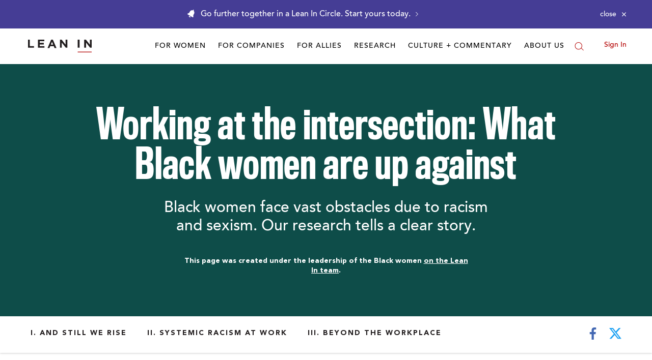

--- FILE ---
content_type: text/html; charset=utf-8
request_url: https://leanin.org/black-women-racism-discrimination-at-work
body_size: 21746
content:
<!DOCTYPE html>
<html lang="en">
  <head>
    <script src="https://js.sentry-cdn.com/1df3c601fa3f44a68abad86a711b5455.min.js" crossorigin="anonymous" ></script>
    <script src="https://unpkg.com/htmx.org/dist/htmx.min.js"></script>
    <script>
      var sentryCheckInterval = setInterval(function() {
          if (window.Sentry) {
              clearInterval(sentryCheckInterval);
              Sentry.onLoad(function() {
                  Sentry.init({
                      environment: "",
                      initialScope: {
                          tags: { "branch": "" }
                      }
                  });
              });
          }
      }, 100); // checks every 100ms
    </script>
    
    <script>
      var dataLayer = dataLayer || [];
      window.dataLayer = dataLayer;
      window.dataLayer.push({
        content_section: 'black women',
        content_type: '',
        user_type: 'anonymous',
        user_id: '',
        
        
      });
      function handleGAEvents(gaEvent, event, parent) {
        window.handleGAEvents(gaEvent, event, parent);
      }
    </script>
    <!-- Hotjar Tracking Code for https://leanin.org/ -->
    <script>
      setTimeout(function () {
        (function(h,o,t,j,a,r){
            h.hj=h.hj||function(){(h.hj.q=h.hj.q||[]).push(arguments)};
            h._hjSettings={hjid:2444144,hjsv:6};
            a=o.getElementsByTagName('head')[0];
            r=o.createElement('script');r.async=1;
            r.src=t+h._hjSettings.hjid+j+h._hjSettings.hjsv;
            a.appendChild(r);
        })(window,document,'https://static.hotjar.com/c/hotjar-','.js?sv=');
      }, 3000);
    </script>
    <link rel="dns-prefetch" href="https://cdn-media.leanin.org">
    <link rel="dns-prefetch" href="https://cdn-static.leanin.org">
    <link rel="dns-prefetch" href="https://media.sgff.io">
    <link rel="dns-prefetch" href="https://connect.facebook.net">
    <link rel="dns-prefetch" href="https://googleads.g.doubleclick.net">
    <link rel="dns-prefetch" href="https://www.google-analytics.com">
    <link rel="dns-prefetch" href="https://www.googletagmanager.com">
    <link rel="dns-prefetch" href="https://static.zdassets.com">
    <link rel="dns-prefetch" href="https://cloud.typenetwork.com">
    <meta charset="utf-8" />
    <meta http-equiv="x-ua-compatible" content="ie=edge">
    <meta name="viewport" content="width=device-width, initial-scale=1">
    <meta name="google-site-verification" content="8_pH5hKtapr_b2gJFrVp39kK6T9jLGNajM7dMGBPyAA" />
    
    
    <title>Racism and discrimination: The story of Black women at work and beyond | Lean In</title>
    

  
<meta name="description" content="At work and in life, Black women face everyday discrimination and systemic racism. And right now, they&#39;re on the frontlines of essential work and protests. Learn what Black women are up against—and how you can be part of the solution."/>
  
<meta property="image" content="https://media.sgff.io/sgff_r1eHetbDYb/2020-06-19/1592528719716/image_og.jpg"/>
<meta property="og:title" content="What Black women are up against"/>
<meta property="og:description" content="Black women face systemic racism and everyday discrimination at work and beyond."/>
<meta property="og:site_name" content="Lean In"/>
<meta property="twitter:title" content="What Black women are up against"/>
<meta property="twitter:description" content="More than ever, it’s important people are aware of and understand the racism and discrimination Black women face at work and beyond."/>
<meta property="twi:text" content="At work and in life, Black women face everyday discrimination and systemic racism. Right now, they&#39;re on the frontlines of essential work and protests. Learn what Black women are up against—and how to take action."/>
<meta property="twitter:card" content="summary_large_image"/>
<meta property="og:image" content="https://media.sgff.io/sgff_r1eHetbDYb/2020-06-19/1592528719716/image_og.jpg"/>
<meta property="og:type" content="website"/>
<meta property="facebook:title" content="Racism and discrimination: The story of Black women at work and beyond | Lean In"/>
<meta property="facebook:description" content="At work and in life, Black women face everyday discrimination and systemic racism. And right now, they&#39;re on the frontlines of essential work and protests. Learn what Black women are up against—and how you can be part of the solution."/>
<meta property="twitter:image" content="https://media.sgff.io/sgff_r1eHetbDYb/2020-06-19/1592528719716/image_og.jpg"/>
<meta property="twitter:creator" content="@leaninorg"/>


     
  <link rel="canonical" href="https://leanin.org/black-women-racism-discrimination-at-work" />
   
    <meta property="fb:app_id" content="491986270844332">
    <meta property="fb:admins" content=""/>
    <meta name="theme-color" content="#b30101"/>
    <meta property="og:url" content="https://leanin.org/black-women-racism-discrimination-at-work">
    
    <link rel="apple-touch-icon-precomposed" sizes="57x57" href="/web/ui/favicons/apple-icon-57x57.png" />
    <link rel="apple-touch-icon-precomposed" sizes="60x60" href="/web/ui/favicons/apple-icon-60x60.png" />
    <link rel="apple-touch-icon-precomposed" sizes="72x72" href="/web/ui/favicons/apple-icon-72x72.png" />
    <link rel="apple-touch-icon-precomposed" sizes="76x76" href="/web/ui/favicons/apple-icon-76x76.png" />
    <link rel="apple-touch-icon-precomposed" sizes="114x114" href="/web/ui/favicons/apple-icon-114x114.png" />
    <link rel="apple-touch-icon-precomposed" sizes="120x120" href="/web/ui/favicons/apple-icon-120x120.png" />
    <link rel="apple-touch-icon-precomposed" sizes="144x144" href="/web/ui/favicons/apple-icon-144x144.png" />
    <link rel="apple-touch-icon-precomposed" sizes="152x152" href="/web/ui/favicons/apple-icon-152x152.png" />
    <link rel="icon" type="image/png" sizes="16x16" href="/web/ui/favicons/favicon-16x16.png" />
    <link rel="icon" type="image/png" sizes="32x32" href="/web/ui/favicons/favicon-32x32.png" />
    <link rel="icon" type="image/png" sizes="96x96" href="/web/ui/favicons/favicon-96x96.png" />

    <link rel="stylesheet" href="/web/ui/_dist/common.css.4f29fb8badc4af122de0.css">
    <link href="https://cloud.typenetwork.com/projects/3857/fontface.css" rel="stylesheet" type="text/css">
    
  <link rel="stylesheet" href="/web/ui/_dist/bwv.css.da3c411304ea422d2d9b.css">


    
    <!-- Google Tag Manager -->
    <script>(function(w,d,s,l,i){w[l]=w[l]||[];w[l].push({'gtm.start': new Date().getTime(),event:'gtm.js'});var f=d.getElementsByTagName(s)[0],j=d.createElement(s),dl=l!='dataLayer'?'&l='+l:'';j.async=true;j.src='//www.googletagmanager.com/gtm.js?id='+i+dl;f.parentNode.insertBefore(j,f);})(window,document,'script','dataLayer','GTM-P646STW');</script>
    <!-- End Google Tag Manager -->
    
    
    
    
    
    <script type="application/ld+json">
      {
        "@context": "https://schema.org",
        "@type": "WebSite",
        "url": "https://leanin.org/",
        "potentialAction": {
          "@type": "SearchAction",
          "target": "https://leanin.org/search?q={search_term_string}",
          "query-input": "required name=search_term_string"
        }
      }
    </script>
  </head>
  <body>
    
    <!-- Google Tag Manager (noscript) -->
    <noscript>
      <iframe src="https://www.googletagmanager.com/ns.html?id=GTM-P646STW&gtm_auth=Itm_MNAWCzUn3WE4hqI8sA&gtm_preview=env-1&gtm_cookies_win=x"
                      height="0" width="0" style="display:none;visibility:hidden">
      </iframe>
    </noscript>
    <!-- End Google Tag Manager (noscript) -->
    
    <!--[if lt IE 9]>
<div class="old-browser show padding-yaxis-lg bg-light-gray-blue text-center">
<![endif]-->
<!--[if (gte IE 9)|!(IE)]><!-->
<div class="old-browser padding-yaxis-lg bg-light-gray-blue text-center">
  <!--<![endif]-->
  <div class="container">
    <p class="heading-2 old-browser">You are using an outdated browser.<br/> For a better experience, please <a href="http://outdatedbrowser.com/" rel="nofollow">upgrade your browser here</a>.</p>
  </div>
</div>


    

    
<div class="notification-bar"
     data-module="NotificationBar"
     data-module-cookie="wiw-2022"
     data-module-ignore-current-url="false"
     aria-hidden="true" role="alert">
  <div class="container">
    <div class="notification-wrapper display-flex flex-space-between-center padding-yaxis-xs">
      <div class="notification-copy display-flex flex-center-top flex-grow">
        <a href="/circles"
          onclick="handleGAEvents('cta_click', '/circles', 'Go further together in a Lean In Circle. Start yours today. ')"
          class="notification-link color-light font-secondary text-center display-flex flex-left-center"
          data-name="url"
          >
          <svg class="svg-icon bell margin-right-xs flex-no-shrink" role="presentation" aria-hidden="true" width="16" height="17" viewBox="0 0 16 17"><use xlink:href="#alert"></use></svg>
          <span class="hide-sm">Go further together in a Lean In Circle. Start yours today. </span>
          <span class="hide show-sm-inline">Go further together in a Lean In Circle. Start yours today. </span>
          <svg class="svg-icon hide-sm margin-left-xs flex-no-shrink" role="presentation" aria-hidden="true" width="5" height="10" viewBox="0 0 5 10"><use xlink:href="#arrow-forward"></use></svg>
        </a>
      </div>
      <button class="notification-dismiss font-small color-light padding-xs font-large flex-no-shrink margin-left-sm display-flex flex-right-center"
        data-action="dismiss"
        aria-label="Close alert"><span class="hide-sm font-secondary margin-right-xs">close</span> <svg class="svg-icon" role="presentation" aria-hidden="true" width="10" height="14" viewBox="0 0 12 18"><use xlink:href="#close"></use></svg></button>
    </div>
  </div>
</div>



    <div class="offcanvas-wrapper">
      <nav id="offcanvas-left" class="Navigation offcanvas left hide show-md" data-offcanvas="navleft" data-offcanvas-match="(max-width: 1023px)" data-nav-tracker="header-mobile">
        
          
<div class="mobile-nav-wrapper display-flex flex-space-between padding-xaxis-md" data-module="MobileNav">
  <ul class="main-links list-inline text margin-none hide spacing-md show-md">
    <li class="top-row display-flex flex-left-center">
      <a class="flex-no-shrink padding" href="/" rel="home">
        <img class="nav-logo" src="https://media.sgff.io/sgff_r1eHetbDYb/2020-04-30/1588279891861/logo.svg" alt="Lean In Logo">
      </a>
      <button
        type="button"
        class="nav-toggler nav-toggler--mobile color-primary flex-no-shrink"
        data-action="closeMenus"
        aria-label="Close Menu"
        data-offcanvas-trigger="navleft">
          <svg class="svg-icon" role="presentation" aria-hidden="true" width="25" height="25" viewBox="0 0 25 25"><use xlink:href="#close"></use></svg>
        </button>
    </li>

    
    <li class="flex-12 hover-area margin-top-md">
      <div class="top-level-links spacing-md padding-bottom-md border-bottom">
        
          <div class="subnav-wrapper">
          
          <button data-toggle="dropdown" data-action="toggleDropdown" class="display-flex flex-space-between-center top-level-link button-link">For Women<svg class="svg-icon" role="presentation" aria-hidden="true" width="10" height="16" viewBox="0 0 12 20"><use xlink:href="#arrow-forward"></use></svg></button>
          <ul class="subnav-links spacing-xs" data-nav-tracker-dropdown="for-women">
            
            <li class="list-unstyled">
              <a class="subnav-link font-large" href="/circles" >Start a Lean In Circle</a>
            </li>
            
            <li class="list-unstyled">
              <a class="subnav-link font-large" href="/network-directory" >Join a Lean In Network</a>
            </li>
            
            <li class="list-unstyled">
              <a class="subnav-link font-large" href="/virtual-circle-events" >Attend a Community Event</a>
            </li>
            
            <li class="list-unstyled">
              <a class="subnav-link font-large" href="/virtual-circle-events#hosted-by-leaninorg" >Attend a Circle Leader Training</a>
            </li>
            
            <li class="list-unstyled">
              <a class="subnav-link font-large" href="/circle-resources" >Resources for Circle Meetings</a>
            </li>
            
            <li class="list-unstyled">
              <a class="subnav-link font-large" href="/education" >Tips for Circle Leaders</a>
            </li>
            
            <li class="list-unstyled">
              <a class="subnav-link font-large" href="/my-circles" >Manage your Circle</a>
            </li>
            
            <li class="list-unstyled">
              <a class="subnav-link font-large" href="/women-at-work" >The Women at Work Collection</a>
            </li>
            
            <li class="list-unstyled">
              <a class="subnav-link font-large" href="/education" >Explore our education library</a>
            </li>
            
          </ul>
          
        </div>
        
          <div class="subnav-wrapper">
          
          <button data-toggle="dropdown" data-action="toggleDropdown" class="display-flex flex-space-between-center top-level-link button-link">For Companies<svg class="svg-icon" role="presentation" aria-hidden="true" width="10" height="16" viewBox="0 0 12 20"><use xlink:href="#arrow-forward"></use></svg></button>
          <ul class="subnav-links spacing-xs" data-nav-tracker-dropdown="for-companies">
            
            <li class="list-unstyled">
              <a class="subnav-link font-large" href="/partner" >Programs Overview</a>
            </li>
            
            <li class="list-unstyled">
              <a class="subnav-link font-large" href="/circles-for-companies" >Circles for companies</a>
            </li>
            
            <li class="list-unstyled">
              <a class="subnav-link font-large" href="/allyship-at-work" >Allyship at Work</a>
            </li>
            
            <li class="list-unstyled">
              <a class="subnav-link font-large" href="/gender-bias-program-for-companies" >50 Ways to Fight Bias</a>
            </li>
            
            <li class="list-unstyled">
              <a class="subnav-link font-large" href="/women-in-the-workplace" >Women in the Workplace Report</a>
            </li>
            
            <li class="list-unstyled">
              <a class="subnav-link font-large" href="/iwd" >International Women&#39;s Day</a>
            </li>
            
          </ul>
          
        </div>
        
          <div class="subnav-wrapper">
          
          <button data-toggle="dropdown" data-action="toggleDropdown" class="display-flex flex-space-between-center top-level-link button-link">For Allies<svg class="svg-icon" role="presentation" aria-hidden="true" width="10" height="16" viewBox="0 0 12 20"><use xlink:href="#arrow-forward"></use></svg></button>
          <ul class="subnav-links spacing-xs" data-nav-tracker-dropdown="for-allies">
            
            <li class="list-unstyled">
              <a class="subnav-link font-large" href="/tips/managers" >For managers</a>
            </li>
            
            <li class="list-unstyled">
              <a class="subnav-link font-large" href="/tips/mvp" >For men</a>
            </li>
            
            <li class="list-unstyled">
              <a class="subnav-link font-large" href="/tips/workplace-ally" >For women</a>
            </li>
            
            <li class="list-unstyled">
              <a class="subnav-link font-large" href="/tips/mentorship" >For mentors/mentees</a>
            </li>
            
            <li class="list-unstyled">
              <a class="subnav-link font-large" href="/partner" >For companies</a>
            </li>
            
            <li class="list-unstyled">
              <a class="subnav-link font-large" href="/50-ways-to-fight-gender-bias" >50 Ways to Fight Bias</a>
            </li>
            
            <li class="list-unstyled">
              <a class="subnav-link font-large" href="/tips/role-model" >Role modeling for girls</a>
            </li>
            
            <li class="list-unstyled">
              <a class="subnav-link font-large" href="/tips/dads" >How to be a feminist dad</a>
            </li>
            
            <li class="list-unstyled">
              <a class="subnav-link font-large" href="/tips/50-50" >How to be an equal partner</a>
            </li>
            
          </ul>
          
        </div>
        
          <div class="subnav-wrapper">
          
          <button data-toggle="dropdown" data-action="toggleDropdown" class="display-flex flex-space-between-center top-level-link button-link">Research<svg class="svg-icon" role="presentation" aria-hidden="true" width="10" height="16" viewBox="0 0 12 20"><use xlink:href="#arrow-forward"></use></svg></button>
          <ul class="subnav-links spacing-xs" data-nav-tracker-dropdown="research">
            
            <li class="list-unstyled">
              <a class="subnav-link font-large" href="/women-in-the-workplace" >Women in the Workplace Report</a>
            </li>
            
            <li class="list-unstyled">
              <a class="subnav-link font-large" href="/research/state-of-latinas-in-corporate-america" >The State of Latinas in Corporate America</a>
            </li>
            
            <li class="list-unstyled">
              <a class="subnav-link font-large" href="/research/state-of-black-women-in-corporate-america" >The State of Black Women in Corporate America</a>
            </li>
            
            <li class="list-unstyled">
              <a class="subnav-link font-large" href="/equal-pay-data-about-the-gender-pay-gap" >The Gender pay gap</a>
            </li>
            
            <li class="list-unstyled">
              <a class="subnav-link font-large" href="/women-in-the-workplace-intersectional-experiences?update=1" >A closer look at women’s experiences</a>
            </li>
            
          </ul>
          
        </div>
        
          <div class="subnav-wrapper">
          
          <button data-toggle="dropdown" data-action="toggleDropdown" class="display-flex flex-space-between-center top-level-link button-link">Culture + Commentary<svg class="svg-icon" role="presentation" aria-hidden="true" width="10" height="16" viewBox="0 0 12 20"><use xlink:href="#arrow-forward"></use></svg></button>
          <ul class="subnav-links spacing-xs" data-nav-tracker-dropdown="culture-commentary">
            
            <li class="list-unstyled">
              <a class="subnav-link font-large" href="/opinion" >Research-backed commentary</a>
            </li>
            
            <li class="list-unstyled">
              <a class="subnav-link font-large" href="/research/abortion-access-workplace-issue" >Abortion is a workplace issue</a>
            </li>
            
            <li class="list-unstyled">
              <a class="subnav-link font-large" href="/research/allyship-at-work-2020study" >The allyship gap for women of color</a>
            </li>
            
            <li class="list-unstyled">
              <a class="subnav-link font-large" href="/elections" >Combat bias in elections</a>
            </li>
            
            <li class="list-unstyled">
              <a class="subnav-link font-large" href="/getty" >Getty Images collection</a>
            </li>
            
          </ul>
          
        </div>
        
          <div class="subnav-wrapper">
          
          <button data-toggle="dropdown" data-action="toggleDropdown" class="display-flex flex-space-between-center top-level-link button-link">About Us<svg class="svg-icon" role="presentation" aria-hidden="true" width="10" height="16" viewBox="0 0 12 20"><use xlink:href="#arrow-forward"></use></svg></button>
          <ul class="subnav-links spacing-xs" data-nav-tracker-dropdown="about-us">
            
            <li class="list-unstyled">
              <a class="subnav-link font-large" href="/about" >What we do</a>
            </li>
            
            <li class="list-unstyled">
              <a class="subnav-link font-large" href="/team" >Meet our team</a>
            </li>
            
            <li class="list-unstyled">
              <a class="subnav-link font-large" href="/book" >About the Book</a>
            </li>
            
          </ul>
          
        </div>
        
      </div>
    </li>
    <li>
    <div class="Notifications Notifications-login">
  
    <a class="account-link signin heading-3 color-primary" href="/login?next=https://leanin.org/black-women-racism-discrimination-at-work#signin" rel="nofollow">
      Sign In
    </a>
  
</div>

    </li>
  </ul>

  <form class="form"
        data-module="Subscribe"
        data-action="submit"
        data-action-type="submit"
        action="https://fns.leanin.org/subscribe"
        data-module-ga-label="Mobile Navigation"
        data-module-thank-message="Thanks for signing up. Look for the confirmation email in your inbox."
        data-module-default-error="There has been an error. Please try again.">
    
    <input type="hidden" name="tagIds" value="11,9" />
    <p class="spacing-xs font-secondary font-small">Sign up for our newsletter</p>
    <div data-name="fields" class="form-elements display-flex flex-lg-wrap">
      <label class="sr-only" for="header-newsletter-email">Enter your email</label>
      <input id="header-newsletter-email" class="flex-lg-12" type="email" name="email" placeholder="Enter your email" required>
      <button type="submit" data-name="submit" class="button button-sm button-primary flex-lg-12">Subscribe</button>
    </div>
    <span class="font-large" data-name="submitMessage"></span>
  </form>

  <ul class="social-list list-unstyled margin-xaxis-none flex-row flex-wrap text-muted margin-top-md spacing-sm">
  
    <li class="flex-6 padding-none"><a class="social-link font-body" href="https://www.facebook.com/leanincommunity" target="_blank" rel="noreferrer">Facebook</a></li>
  
    <li class="flex-6 padding-none"><a class="social-link font-body" href="https://twitter.com/leaninorg" target="_blank" rel="noreferrer">Twitter</a></li>
  
    <li class="flex-6 padding-none"><a class="social-link font-body" href="http://www.linkedin.com/groups/Lean-In-4828878?homeNewMember=&amp;gid=4828878&amp;trk=eml-grp-sub&amp;ut=02nLf6VVsIMRA1" target="_blank" rel="noreferrer">Linkedin</a></li>
  
    <li class="flex-6 padding-none"><a class="social-link font-body" href="https://www.instagram.com/leaninorg/" target="_blank" rel="noreferrer">Instagram</a></li>
  
  </ul>
</div>

        
      </nav>

      <div class="offcanvas-content" data-offcanvas-content>
        <div class="scrollup-header" data-module="ScrollupHeader" data-nav-tracker="header">
            <header id="header-nav" class="Header bg-default" onclick="handleGAEvents('header_navigation_click', event, this);">
  <div class="container nav-container">
    <div class="top-nav flex-row flex-space-between-stretch flex-md-space-between-top">
      
        <div class="hide mobile-when-closed flex-no-shrink flex-space-between-center">
          <button class="nav-toggler" type="button" data-offcanvas-trigger="navleft" aria-label="Open menu">☰</button>

          <a class="mobile-logo" href="/">
            <img class="nav-logo margin-xs" src="https://media.sgff.io/sgff_r1eHetbDYb/2020-04-30/1588279891861/logo.svg" alt="Lean In Logo">
          </a>

          <button aria-controls="search–modal" class="button-link search-btn" aria-label="Open search modal">
            <svg class="svg-icon flex-no-shrink" role="presentation" aria-hidden="true" width="18" height="18" viewBox="0 0 18 18">
              <use xlink:href="#search-directory"></use>
            </svg>
          </button>
        </div>
      

      <div class="Header-logo flex-no-shrink">
        <span class="sr-only">Lean In</span>
        <a href="/" rel="home"><img src="https://media.sgff.io/sgff_r1eHetbDYb/2020-04-30/1588279891861/logo.svg" alt="Lean In"></a>
      </div>

      <nav  class="Navigation flex-grow display-flex flex-left-center" data-nav-tracker="header">
        
          
<ul class="main-links main-links-desktop flex-grow list-unstyled margin-none text-right">
  
    

    
    

    <li class="dropdown collapsable mega-dropdown left">
      
      <a class="direct-link text-uppercase padding-xaxis-xs font-small color-black"
        href="/circles">
        For Women
      </a>
      

      <div class="dropdown-menu bg-light-gray-blue">

        <div class="display-flex flex-space-between">

          <div class="dropdown-nav padding-md padding-bottom-none border-top">
            <ul class="nav-list list-unstyled text-left">
              
                
              <li data-nav-tracker-dropdown="for-women">
                
                <div class="display-flex flex-top-center">
                

                

                
                  <div class=" flex-column">
                

                
                <a class="heading-4 font-light display-block flex-no-shrink margin-right-xs" href="/circles">For Women</a>
                
                <p class="subnav-description font-small color-black hide-md"></p>

                
                  </div>
                </div>
                
              </li>
              
            </ul>

            
              <div class="dropdown-subnav flex-row flex-wrap margin-top-md">
                  
                    <div class="  flex-4  spacing-md">
                      
                        <p class="heading-4 font-light spacing-xs heading-mini-border heading-mini-border-top display-block">Join our community</p>
                      
                      <ul class="list-unstyled " data-nav-tracker-dropdown="for-women - join-our-community">
                        
                          <li>
                            <a class="padding-yaxis-xs font-small " href="/circles">Start a Lean In Circle</a>
                          </li>
                        
                          <li>
                            <a class="padding-yaxis-xs font-small " href="/network-directory">Join a Lean In Network</a>
                          </li>
                        
                          <li>
                            <a class="padding-yaxis-xs font-small " href="/virtual-circle-events">Attend a Community Event</a>
                          </li>
                        
                      </ul>
                    </div>
                  
                    <div class="  flex-4  spacing-md">
                      
                        <p class="heading-4 font-light spacing-xs heading-mini-border heading-mini-border-top display-block">For Circle Leaders</p>
                      
                      <ul class="list-unstyled " data-nav-tracker-dropdown="for-women - for-circle-leaders">
                        
                          <li>
                            <a class="padding-yaxis-xs font-small " href="/virtual-circle-events#hosted-by-leaninorg">Attend a Circle Leader Training</a>
                          </li>
                        
                          <li>
                            <a class="padding-yaxis-xs font-small " href="/circle-resources-videos">Resources for Circle meetings</a>
                          </li>
                        
                          <li>
                            <a class="padding-yaxis-xs font-small " href="/circle-leaders">Tips for Circle Leaders</a>
                          </li>
                        
                          <li>
                            <a class="padding-yaxis-xs font-small " href="/my-circles">Manage your Circle</a>
                          </li>
                        
                      </ul>
                    </div>
                  
                    <div class="  flex-4  spacing-md">
                      
                        <p class="heading-4 font-light spacing-xs heading-mini-border heading-mini-border-top display-block">Build new career skills</p>
                      
                      <ul class="list-unstyled " data-nav-tracker-dropdown="for-women - build-new-career-skills">
                        
                          <li>
                            <a class="padding-yaxis-xs font-small " href="/women-at-work">The Women at Work Collection</a>
                          </li>
                        
                          <li>
                            <a class="padding-yaxis-xs font-small " href="/education">Explore our education library</a>
                          </li>
                        
                      </ul>
                    </div>
                  
              </div>
            
          </div>

          

        </div>
      </div>
    </li>
    
  
    

    
    

    <li class="dropdown collapsable">
      
      <a class="direct-link text-uppercase padding-xaxis-xs font-small color-black"
        href="/partner">
        For Companies
      </a>
      

      <div class="dropdown-menu bg-light-gray-blue">

        <div class="display-flex flex-space-between">

          <div class="dropdown-nav padding-md padding-bottom-none border-top">
            <ul class="nav-list list-unstyled text-left">
              
                
              <li data-nav-tracker-dropdown="for-companies">
                

                

                

                
                <a class="heading-4 font-light display-block margin-bottom-xs" href="/partner">For Companies</a>
                
                <p class="subnav-description font-small color-black hide-md"></p>

                
                  <ul class="list-unstyled margin-top-sm margin-bottom-md">
                  
                    <li class=" heading-mini-border heading-mini-border-top ">
                      <a class="font-small padding-yaxis-xs" href="/partner">Programs Overview</a>
                    </li>
                  
                    <li class="">
                      <a class="font-small padding-yaxis-xs" href="/circles-for-companies">Circles for Companies</a>
                    </li>
                  
                    <li class="">
                      <a class="font-small padding-yaxis-xs" href="/allyship-at-work">Allyship at Work</a>
                    </li>
                  
                    <li class="">
                      <a class="font-small padding-yaxis-xs" href="/gender-bias-program-for-companies">50 Ways to Fight Bias</a>
                    </li>
                  
                    <li class="">
                      <a class="font-small padding-yaxis-xs" href="/women-in-the-workplace">Women in the Workplace Report</a>
                    </li>
                  
                    <li class="">
                      <a class="font-small padding-yaxis-xs" href="/iwd">International Women&#39;s Day</a>
                    </li>
                  
                  </ul>
                
              </li>
              
            </ul>

            
          </div>

          

        </div>
      </div>
    </li>
    
  
    

    
    

    <li class="dropdown collapsable mega-dropdown">
      
      <span class="direct-link text-uppercase padding-xaxis-xs font-small color-black">For Allies</span>
      

      <div class="dropdown-menu bg-light-gray-blue">

        <div class="display-flex flex-space-between">

          <div class="dropdown-nav padding-md padding-bottom-none border-top">
            <ul class="nav-list list-unstyled text-left">
              
                
              <li data-nav-tracker-dropdown="for-allies">
                
                <div class="display-flex flex-top-center">
                

                

                
                  <div class=" flex-column">
                

                
                <span class="heading-4 font-light display-block flex-no-shrink margin-right-xs">For Allies</span>
                
                <p class="subnav-description font-small color-black hide-md"></p>

                
                  </div>
                </div>
                
              </li>
              
            </ul>

            
              <div class="dropdown-subnav flex-row flex-wrap margin-top-md">
                  
                    <div class="  flex-6  spacing-md">
                      
                        <p class="heading-4 font-light spacing-xs heading-mini-border heading-mini-border-top display-block">Allyship at Work</p>
                      
                      <ul class="list-unstyled " data-nav-tracker-dropdown="for-allies - allyship-at-work">
                        
                          <li>
                            <a class="padding-yaxis-xs font-small " href="/tips/managers">For managers</a>
                          </li>
                        
                          <li>
                            <a class="padding-yaxis-xs font-small " href="/tips/mvp">For men</a>
                          </li>
                        
                          <li>
                            <a class="padding-yaxis-xs font-small " href="/tips/workplace-ally">For women</a>
                          </li>
                        
                          <li>
                            <a class="padding-yaxis-xs font-small " href="/tips/mentorship">For mentors/mentees</a>
                          </li>
                        
                          <li>
                            <a class="padding-yaxis-xs font-small " href="/partner">For companies</a>
                          </li>
                        
                          <li>
                            <a class="padding-yaxis-xs font-small " href="/50-ways-to-fight-gender-bias">50 Ways to Fight Bias</a>
                          </li>
                        
                      </ul>
                    </div>
                  
                    <div class="  flex-6  spacing-md">
                      
                        <p class="heading-4 font-light spacing-xs heading-mini-border heading-mini-border-top display-block">Allyship at Home</p>
                      
                      <ul class="list-unstyled " data-nav-tracker-dropdown="for-allies - allyship-at-home">
                        
                          <li>
                            <a class="padding-yaxis-xs font-small " href="/tips/role-model">Role modeling for girls</a>
                          </li>
                        
                          <li>
                            <a class="padding-yaxis-xs font-small " href="/tips/dads">How to be a feminist dad</a>
                          </li>
                        
                          <li>
                            <a class="padding-yaxis-xs font-small " href="/tips/50-50">How to be an equal partner</a>
                          </li>
                        
                      </ul>
                    </div>
                  
              </div>
            
          </div>

          

        </div>
      </div>
    </li>
    
  
    

    
    

    <li class="dropdown collapsable">
      
      <span class="direct-link text-uppercase padding-xaxis-xs font-small color-black">Research</span>
      

      <div class="dropdown-menu bg-light-gray-blue">

        <div class="display-flex flex-space-between">

          <div class="dropdown-nav padding-md padding-bottom-none border-top">
            <ul class="nav-list list-unstyled text-left">
              
                
              <li data-nav-tracker-dropdown="research">
                

                

                

                
                <span class="heading-4 font-light display-block margin-bottom-xs">Research</span>
                
                <p class="subnav-description font-small color-black hide-md"></p>

                
                  <ul class="list-unstyled margin-top-sm margin-bottom-md">
                  
                    <li class=" heading-mini-border heading-mini-border-top ">
                      <a class="font-small padding-yaxis-xs" href="/women-in-the-workplace">Women in the Workplace Report</a>
                    </li>
                  
                    <li class="">
                      <a class="font-small padding-yaxis-xs" href="/research/state-of-latinas-in-corporate-america">The State of Latinas in Corporate America</a>
                    </li>
                  
                    <li class="">
                      <a class="font-small padding-yaxis-xs" href="/research/state-of-black-women-in-corporate-america">The State of Black Women in Corporate America</a>
                    </li>
                  
                    <li class="">
                      <a class="font-small padding-yaxis-xs" href="/equal-pay-data-about-the-gender-pay-gap">The gender pay gap</a>
                    </li>
                  
                    <li class="">
                      <a class="font-small padding-yaxis-xs" href="/women-in-the-workplace/intersectional-experiences">A closer look at women’s experiences</a>
                    </li>
                  
                  </ul>
                
              </li>
              
            </ul>

            
          </div>

          

        </div>
      </div>
    </li>
    
  
    

    
    

    <li class="dropdown collapsable">
      
      <span class="direct-link text-uppercase padding-xaxis-xs font-small color-black">Culture + Commentary</span>
      

      <div class="dropdown-menu bg-light-gray-blue">

        <div class="display-flex flex-space-between">

          <div class="dropdown-nav padding-md padding-bottom-none border-top">
            <ul class="nav-list list-unstyled text-left">
              
                
              <li data-nav-tracker-dropdown="culture-commentary">
                

                

                

                
                <span class="heading-4 font-light display-block margin-bottom-xs">Culture + Commentary</span>
                
                <p class="subnav-description font-small color-black hide-md"></p>

                
                  <ul class="list-unstyled margin-top-sm margin-bottom-md">
                  
                    <li class=" heading-mini-border heading-mini-border-top ">
                      <a class="font-small padding-yaxis-xs" href="/opinion">Research-backed commentary</a>
                    </li>
                  
                    <li class="">
                      <a class="font-small padding-yaxis-xs" href="/research/abortion-access-workplace-issue">Abortion rights are a critical workplace issue</a>
                    </li>
                  
                    <li class="">
                      <a class="font-small padding-yaxis-xs" href="/research/allyship-at-work-2020study">The allyship gap for women of color</a>
                    </li>
                  
                    <li class="">
                      <a class="font-small padding-yaxis-xs" href="/elections">Combat bias in elections</a>
                    </li>
                  
                    <li class="">
                      <a class="font-small padding-yaxis-xs" href="/getty">Getty Images collection</a>
                    </li>
                  
                  </ul>
                
              </li>
              
            </ul>

            
          </div>

          

        </div>
      </div>
    </li>
    
  
    

    
    

    <li class="dropdown collapsable left">
      
      <a class="direct-link text-uppercase padding-xaxis-xs font-small color-black"
        href="/about">
        About Us
      </a>
      

      <div class="dropdown-menu bg-light-gray-blue">

        <div class="display-flex flex-space-between">

          <div class="dropdown-nav padding-md padding-bottom-none border-top">
            <ul class="nav-list list-unstyled text-left">
              
                
              <li data-nav-tracker-dropdown="about-us">
                

                

                

                
                <a class="heading-4 font-light display-block margin-bottom-xs" href="/about">About Us</a>
                
                <p class="subnav-description font-small color-black hide-md"></p>

                
                  <ul class="list-unstyled margin-top-sm margin-bottom-md">
                  
                    <li class=" heading-mini-border heading-mini-border-top ">
                      <a class="font-small padding-yaxis-xs" href="/about">What we do</a>
                    </li>
                  
                    <li class="">
                      <a class="font-small padding-yaxis-xs" href="/team">Meet our team</a>
                    </li>
                  
                    <li class="">
                      <a class="font-small padding-yaxis-xs" href="/book">About the book</a>
                    </li>
                  
                  </ul>
                
              </li>
              
            </ul>

            
          </div>

          

        </div>
      </div>
    </li>
    
  
</ul>

        
        
        
        
<div class="complete-search complete-search-desktop"
     data-module="CompleteSearch"
     data-module-close-onblur="true"
     data-module-max="7"
     data-module-results-string="Top results for “$QUERY”"
     data-module-no-results="We couldn&#39;t match anything, try a different search">
  <form action="/search" data-name="form" class="form display-flex flex-left-center" autocomplete="off">
    
    <button data-name="button" data-action="onButtonClick" class="button-link search-bar" type="submit" aria-label="Search">
      <svg class="svg-icon flex-no-shrink search-icon" role="presentation" aria-hidden="true" width="18" height="18" viewBox="0 0 18 18">
        <use xlink:href="#search-directory"></use>
      </svg>
    </button>
    
    <div class="input-wrapper margin-left-xs">
      <input type="search"
             name="q"
             
             id="q"
             aria-label="Search accross Lean In"
             
             data-name="input"
             data-action="onInputFocus"
             data-action-type="focus">

    </div>
  </form>
  <div class="search-results" data-name="searchResults">
    <div class="loader"><span></span></div>
    <p class="search-header heading-3 spacing-xs" data-name="resultsText">Top results for “$QUERY”</p>
    <ul class="search-results-list" data-name="results">
      <li>
        <a href="" class="display-flex flex-left-center">
          <div class="result-text">
            <p class="result-category text-uppercase font-disclaimer">Articles<span class="result-additional"></span></p>
            <p class="result-title color-secondary">Negotiation for Women: Make amazing</p>
            <p class="result-description font-small">Learn how to spot four patterns of gender lorem ipsum dolor sit amet</p>
          </div>
        </a>
      </li>
    </ul>
    <a class="search-link" href="/search" data-name="searchLink">See all results</a>
  </div>
</div>

        
      </nav>

      
        <div class="sign-in-desktop flex-no-shrink">
        <div class="Notifications padding-xaxis-xs Notifications-login">
  
    <a class="signin font-small" href="/login?next=https://leanin.org/black-women-racism-discrimination-at-work#signin" rel="nofollow">
      Sign In
    </a>
  
</div>

        </div>
      
    </div>
  </div>
</header>

            

          </div>

        <main id="main" class="Main">
          
  <section class="hero bg-secondary-new padding-yaxis-xl">
    <div class="container">
      <div class="flex-row flex-wrap flex-center text-center">
        <div class="flex-10 flex-sm-12 spacing-md">
          <h1 class="hero__title heading-1 font-titling">Working at the intersection: What Black women are up against</h1>
        </div>
        <div class="flex-7 flex-md-8 flex-sm-12">
          <div class="heading-2 font-light"><p class="spacing-sm">Black women face vast obstacles due to racism and sexism. Our research tells a clear story.</p></div>
        </div>
        <div class="flex-6 flex-sm-12 margin-top-sm font-small font-bold">
            This page was created under the leadership of the Black women <a href="#lean-in-team" data-smooth>on the Lean In team</a>.
          </div>
      </div>
    </div>
  </section>

  <div class="hide-md subnav"
       data-scroll
       data-scroll-class="fixed"
       data-scroll-position="top">
    <div class="subnav__wrapper bg-default">
      <div class="container">
        <div class="display-flex flex-space-between-center">
          <div class="toc font-bold text-uppercase" data-toc=".toc-section"></div>

          <ul class="subnav__social list-inline display-flex flex-space-between-center margin-none margin-left-md">
              <li class="margin-right-xs">
                  <a href=""
                     target="_blank"
                     rel="noreferrer"
                     class="display-flex flex-center-center subnav__social__button subnav__social__button--facebook"
                     data-ga-track="black-women-vertical"
                     data-ga-track-action="social"
                     data-ga-track-label="facebook"
                     data-module-net="facebook"
                     aria-label="Share on Facebook"
                     data-module="SocialShareButton">
                    <svg class="svg-icon flex-no-shrink" role="presentation" aria-hidden="true" width="24" height="24" viewBox="0 0 24 24"><use xlink:href="#facebook"></use></svg>
                  </a>
                </li><li class="">
                  <a href=""
                     target="_blank"
                     rel="noreferrer"
                     class="display-flex flex-center-center subnav__social__button subnav__social__button--twitter"
                     data-ga-track="black-women-vertical"
                     data-ga-track-action="social"
                     data-ga-track-label="twitter"
                     data-module-net="twitter"
                     aria-label="Share on Twitter"
                     data-module="SocialShareButton">
                    <svg class="svg-icon flex-no-shrink" role="presentation" aria-hidden="true" width="24" height="24" viewBox="0 0 24 24"><use xlink:href="#twitter"></use></svg>
                  </a>
                </li>
            </ul>
        </div>
      </div>
    </div>
  </div>

  

<style>
  #and-still-we-rise .bwv-opening__background {
    background-image: url(https://media.sgff.io/sgff_r1eHetbDYb/2020-06-18/1592519528465/header_image_1.jpg);
  }
  @media (max-width: 767px) {
    #and-still-we-rise .bwv-opening__background {
      background-image: url(https://media.sgff.io/sgff_r1eHetbDYb/2020-06-18/1592500460646/header_image_1_mobile.jpg);
    }
  }
</style>

<section id="and-still-we-rise"
         class="toc-section bwv-opening padding-yaxis-xl"
         data-toc-title="I. And Still We Rise"
         data-toc-offset="-60">
  <header class="position-relative">
    <div class="bwv-opening__background bg-image"></div>
    <div class="container">
      <div class="flex-row flex-sm-center">
        <div class="bwv-opening__heading-wrapper flex-5 flex-md-6 flex-sm-12">
          <div class="bwv-opening__heading padding-lg display-flex-column flex-center">
            <p class="heading-4 text-uppercase text-stretched spacing-xs">Section I</p>
            <h2 class="bwv-opening__title heading-1 font-titling">And Still We Rise</h2>
            <p class="bwv-opening__credits font-disclaimer">Plume Creative | DigitalVision | Getty Images</p>
          </div>
        </div>
      </div>
    </div>
  </header>
  <div class="bwv-opening__content padding-yaxis-lg">
    <div class="container">
      <div class="flex-row flex-wrap flex-space-between flex-sm-center-center">
        <div class="bwv-opening__content__copy flex-7 flex-md-8 flex-sm-12">
          <div class="heading-mini-border heading-mini-border-top font-large"><p class="spacing-sm"><strong>Living at the intersection of racism and sexism is far from easy.</strong> We are discriminated against for being Black and for being women, and we exist in both identities at all times. The story of Black women at work and in life is one of resilience. Despite the challenges and barriers in our way, we have accomplished so much and continue to make amazing strides. We are highly educated. We are ambitious. We are business owners forging our own paths. Our drive to succeed is often not just for ourselves, but also to lift up our communities.</br></br><strong>Outside of work, we are at the forefront of social change.</strong> As the National Women’s Law Center has stated, “Almost all social justice movements were and are carried on the backs of Black women.”<a href="#endnote1" data-smooth><sup>1</sup></a> Our contributions to culture—in academia, literature, music, fashion, social media, feminism, and so much more—are undeniable. And we challenge society to be better. As Maya Angelou said in 1978, “Out of the huts of history’s shame, I rise. Up from a past that’s rooted in pain, I rise.”<a href="#endnote2" data-smooth><sup>2</sup></a> We rise.</p></div>
          
        </div>
        <div class="flex-4 flex-sm-12 flex-sm-order-first position-relative">
            <figure class="bwv-opening__content__image margin-none">
              <img class="img-fluid"
                   src=""
                   data-scroll
                   data-scroll-image="https://media.sgff.io/sgff_r1eHetbDYb/2020-06-18/1592500041788/image_2.jpg"
                   alt=""
                   >
              <figcaption class="font-disclaimer color-muted margin-top-xs">mother image | DigitalVision | Getty Images</figcaption>
            </figure>
          </div>
      </div>
    </div>
  </div>
</section>
<section class="bwv-content padding-yaxis-xl">
  <div class="container">
    <div class="bwv-content__wrapper flex-row flex-md-wrap flex-space-between-top flex-sm-center">
      <div class="bwv-content__image flex-5 flex-sm-12 flex-no-shrink flex-sm-order-first bwv-content__image--left">
          <figure class="margin-none" data-scroll-follow>
            <img src=""
              class="img-fluid"
              data-scroll
              data-scroll-image="https://media.sgff.io/sgff_r1eHetbDYb/2020-06-18/1592519657862/image_3.jpg"
              alt=""
              
              width="400">
              <figcaption class="font-disclaimer color-muted margin-top-xs">AllGo | Unsplash</figcaption>
          </figure>
        </div>
      <div class="flex-6 flex-sm-12">
        
          <div class="bwv-content__content spacing-lg">
            <h3 class="bwv-content__title heading-1 font-titling color-body spacing-md">We are highly educated.</h3>

            

            

            
              <ul id="we-are-highly-educated-facts" class="bwv-content__facts list-unstyled">
                
                <li class="bwv-content__facts__item bg-light-gray-blue padding-sm display-flex spacing-sm">
                  <svg class="svg-icon flex-no-shrink margin-right-sm" role="presentation" aria-hidden="true" width="26" height="26" viewBox="0 0 26 26"><use xlink:href="#arrow-circle-up"></use></svg>
                  <p class="font-large">Black women <strong>enroll in college at higher rates than men overall</strong> and—most notably—at higher rates than white men<a href="#endnote3" data-smooth><sup>3</sup></a></p>
                </li>
                
                <li class="bwv-content__facts__item bg-light-gray-blue padding-sm display-flex spacing-sm">
                  <svg class="svg-icon flex-no-shrink margin-right-sm" role="presentation" aria-hidden="true" width="26" height="26" viewBox="0 0 26 26"><use xlink:href="#arrow-circle-up"></use></svg>
                  <p class="font-large">Between 2004 and 2014, the share of Black women with a bachelor’s degree or higher <strong>increased by 24%</strong><a href="#endnote4" data-smooth><sup>4</sup></a></p>
                </li>
                

                
              </ul>
              
            

            
          </div>
        
          <div class="bwv-content__content spacing-lg">
            <h3 class="bwv-content__title heading-1 font-titling color-body spacing-md">We are ambitious—for ourselves and to make the workplace better for others.</h3>

            

            

            
              <ul id="we-are-ambitiousfor-ourselves-and-to-make-the-workplace-better-for-others-facts" class="bwv-content__facts list-unstyled">
                
                <li class="bwv-content__facts__item bg-light-gray-blue padding-sm display-flex spacing-sm">
                  <svg class="svg-icon flex-no-shrink margin-right-sm" role="presentation" aria-hidden="true" width="26" height="26" viewBox="0 0 26 26"><use xlink:href="#arrow-circle-up"></use></svg>
                  <p class="font-large">As many Black women as white men (41%) say that they want to <strong>become top executives</strong><a href="#endnote5" data-smooth><sup>5</sup></a></p>
                </li>
                
                <li class="bwv-content__facts__item bg-light-gray-blue padding-sm display-flex spacing-sm">
                  <svg class="svg-icon flex-no-shrink margin-right-sm" role="presentation" aria-hidden="true" width="26" height="26" viewBox="0 0 26 26"><use xlink:href="#arrow-circle-up"></use></svg>
                  <p class="font-large">Of Black women who want to become top executives, about half—more than any other racial or ethnic group of women—<strong>say they are motivated by the desire to be role models</strong> for others like them<a href="#endnote6" data-smooth><sup>6</sup></a></p>
                </li>
                
                <li class="bwv-content__facts__item bg-light-gray-blue padding-sm display-flex spacing-sm">
                  <svg class="svg-icon flex-no-shrink margin-right-sm" role="presentation" aria-hidden="true" width="26" height="26" viewBox="0 0 26 26"><use xlink:href="#arrow-circle-up"></use></svg>
                  <p class="font-large">More than half of Black women who want to become top executives also say that they are driven by a desire to <strong>influence the culture of their workplace</strong>—again, they are more likely than any other racial or ethnic group of women to name this as a motivation<a href="#endnote7" data-smooth><sup>7</sup></a></p>
                </li>
                

                
              </ul>
              
            

            
              <a href="/research/state-of-black-women-in-corporate-america/"
                 class="bwv-content__cta button-outline button-lg font-small font-bold text-uppercase margin-top-sm"
                 target="_blank" rel="noreferrer">Read our State of Black Women in Corporate America report</a>
            
          </div>
        
      </div>
    </div>
  </div>
</section>
<section class="bwv-content padding-yaxis-xl">
  <div class="container">
    <div class="bwv-content__wrapper flex-row flex-md-wrap flex-space-between-top flex-sm-center">
      <div class="bwv-content__image flex-5 flex-sm-12 flex-no-shrink flex-sm-order-first bwv-content__image--right">
          <figure class="margin-none" data-scroll-follow>
            <img src=""
              class="img-fluid"
              data-scroll
              data-scroll-image="https://media.sgff.io/sgff_r1eHetbDYb/2020-06-18/1592519725370/image_4.jpg"
              alt=""
              >
              <figcaption class="font-disclaimer color-muted margin-top-xs">Nick David | Stone | Getty Images</figcaption>
          </figure>
        </div>
      <div class="flex-6 flex-sm-12 flex-order-first">
        
          <div class="bwv-content__content spacing-lg">
            <h3 class="bwv-content__title heading-1 font-titling color-body spacing-md">We are the fastest-rising entrepreneurial group among women.</h3>

            

            

            
              <ul id="we-are-the-fastest-rising-entrepreneurial-group-among-women-facts" class="bwv-content__facts list-unstyled">
                
                <li class="bwv-content__facts__item bg-light-gray-blue padding-sm display-flex spacing-sm">
                  <svg class="svg-icon flex-no-shrink margin-right-sm" role="presentation" aria-hidden="true" width="26" height="26" viewBox="0 0 26 26"><use xlink:href="#arrow-circle-up"></use></svg>
                  <p class="font-large">Between 1997 and 2017, the number of <strong>Black women–owned businesses grew by more than 600%,</strong> compared to just 39% for white women–owned businesses and 114% for women-owned businesses overall<a href="#endnote8" data-smooth><sup>8</sup></a></p>
                </li>
                

                
              </ul>
              
            

            
              <a href="https://www.forbes.com/sites/yolarobert1/2020/06/05/here-are-black-female-owned-businesses-you-need-to-know/#6a3e70cb3150"
                 class="bwv-content__cta button-outline button-lg font-small font-bold text-uppercase margin-top-sm"
                 target="_blank" rel="noreferrer">Support Black women–owned businesses</a>
            
          </div>
        
          <div class="bwv-content__content spacing-lg">
            <h3 class="bwv-content__title heading-1 font-titling color-body spacing-md">We mobilize our communities, friends, and families to vote.</h3>

            

            

            
              <ul id="we-mobilize-our-communities-friends-and-families-to-vote-facts" class="bwv-content__facts list-unstyled">
                
                <li class="bwv-content__facts__item bg-light-gray-blue padding-sm display-flex spacing-sm">
                  <svg class="svg-icon flex-no-shrink margin-right-sm" role="presentation" aria-hidden="true" width="26" height="26" viewBox="0 0 26 26"><use xlink:href="#arrow-circle-up"></use></svg>
                  <p class="font-large">In 2018, <strong>84% of Black women voters said they’d talked to their friends and family about voting,</strong> the highest percentage of any racial or ethnic group<a href="#endnote9" data-smooth><sup>9</sup></a></p>
                </li>
                
                <li class="bwv-content__facts__item bg-light-gray-blue padding-sm display-flex spacing-sm">
                  <svg class="svg-icon flex-no-shrink margin-right-sm" role="presentation" aria-hidden="true" width="26" height="26" viewBox="0 0 26 26"><use xlink:href="#arrow-circle-up"></use></svg>
                  <p class="font-large">Black women also tend to vote at higher rates than other groups. Despite voter suppression, eligible <strong>Black women voted at rates 6 percentage points above the national average</strong> in 2018<a href="#endnote10" data-smooth><sup>10</sup></a></p>
                </li>
                

                
              </ul>
              
            

            
          </div>
        
      </div>
    </div>
  </div>
</section>


<style>
  #systemic-racism-at-work .bwv-opening__background {
    background-image: url(https://media.sgff.io/sgff_r1eHetbDYb/2020-06-18/1592502218565/header_image_2.jpg);
  }
  @media (max-width: 767px) {
    #systemic-racism-at-work .bwv-opening__background {
      background-image: url(https://media.sgff.io/sgff_r1eHetbDYb/2020-06-18/1592500420699/header_image_2_mobile.jpg);
    }
  }
</style>

<section id="systemic-racism-at-work"
         class="toc-section bwv-opening padding-yaxis-xl"
         data-toc-title="II. Systemic Racism at Work"
         data-toc-offset="-60">
  <header class="position-relative">
    <div class="bwv-opening__background bg-image"></div>
    <div class="container">
      <div class="flex-row flex-sm-center flex-right-center">
        <div class="bwv-opening__heading-wrapper flex-5 flex-md-6 flex-sm-12">
          <div class="bwv-opening__heading padding-lg display-flex-column flex-center">
            <p class="heading-4 text-uppercase text-stretched spacing-xs">Section II</p>
            <h2 class="bwv-opening__title heading-1 font-titling">Systemic Racism at Work</h2>
            <p class="bwv-opening__credits font-disclaimer">10&#39;000 Hours | DigitalVision | Getty Images</p>
          </div>
        </div>
      </div>
    </div>
  </header>
  <div class="bwv-opening__content padding-yaxis-lg">
    <div class="container">
      <div class="flex-row flex-wrap flex-space-between flex-sm-center-center">
        <div class="bwv-opening__content__copy flex-7 flex-md-8 flex-sm-12">
          <div class="heading-mini-border heading-mini-border-top font-large"><p class="spacing-sm">Black women are successful in many ways, but our achievements are in spite of glaring inequality in society—including the workplace. In all of Lean In’s research on the <a href="https://leanin.org/research/state-of-black-women-in-corporate-america/" target="_blank" rel="noreferrer">State of Black Women in Corporate America</a>, we see the same general pattern: in so many different ways, Black women have a harder and worse experience than almost everyone else. We’re overrepresented in minimum-wage jobs. We’re hired and promoted more slowly. We are often the only Black woman in the room and experience a greater variety of microaggressions than women of other races and ethnicities. And we’re paid less than men and most other groups of women.</p></div>
          
        </div>
        <div class="flex-4 flex-sm-12 flex-sm-order-first position-relative flex-order-first">
            <figure class="bwv-opening__content__image margin-none">
              <img class="img-fluid"
                   src=""
                   data-scroll
                   data-scroll-image="https://media.sgff.io/sgff_r1eHetbDYb/2020-06-18/1592499985660/image_5.jpg"
                   alt=""
                   >
              <figcaption class="font-disclaimer color-muted margin-top-xs">Neo Latrica | Coffee N Chill | CreateHER Stock</figcaption>
            </figure>
          </div>
      </div>
    </div>
  </div>
</section>
<section class="bwv-content padding-yaxis-xl">
  <div class="container">
    <div class="bwv-content__wrapper flex-row flex-md-wrap flex-space-between-top flex-sm-center">
      <div class="bwv-content__image flex-5 flex-sm-12 flex-no-shrink flex-sm-order-first bwv-content__image--right">
          <figure class="margin-none" data-scroll-follow>
            <img src=""
              class="img-fluid"
              data-scroll
              data-scroll-image="https://media.sgff.io/sgff_r1eHetbDYb/2020-06-18/1592519814866/image_6.jpg"
              alt=""
              >
              <figcaption class="font-disclaimer color-muted margin-top-xs">Boston Globe / Contributor | Boston Globe | Getty Images</figcaption>
          </figure>
        </div>
      <div class="flex-6 flex-sm-12 flex-order-first">
        
          <div class="bwv-content__content spacing-lg">
            <h3 class="bwv-content__title heading-1 font-titling color-body spacing-md">We are overrepresented in minimum-wage jobs and almost nonexistent in the C-suite.</h3>

            

            

            
              <ul id="we-are-overrepresented-in-minimum-wage-jobs-and-almost-nonexistent-in-the-c-suite-facts" class="bwv-content__facts list-unstyled">
                
                <li class="bwv-content__facts__item bg-light-gray-blue padding-sm display-flex spacing-sm">
                  <svg class="svg-icon flex-no-shrink margin-right-sm" role="presentation" aria-hidden="true" width="26" height="26" viewBox="0 0 26 26"><use xlink:href="#arrow-circle-down"></use></svg>
                  <p class="font-large">Black women make up 7% of the total workforce but account for 12% of minimum-wage earners<a href="#endnote11" data-smooth><sup>11</sup></a></p>
                </li>
                
                <li class="bwv-content__facts__item bg-light-gray-blue padding-sm display-flex spacing-sm">
                  <svg class="svg-icon flex-no-shrink margin-right-sm" role="presentation" aria-hidden="true" width="26" height="26" viewBox="0 0 26 26"><use xlink:href="#arrow-circle-down"></use></svg>
                  <p class="font-large">Only 21% of C-suite leaders are women, only 4% are women of color, and <strong>only 1% are Black women</strong><a href="#endnote12" data-smooth><sup>12</sup></a></p>
                </li>
                
                <li class="bwv-content__facts__item bg-light-gray-blue padding-sm display-flex spacing-sm">
                  <svg class="svg-icon flex-no-shrink margin-right-sm" role="presentation" aria-hidden="true" width="26" height="26" viewBox="0 0 26 26"><use xlink:href="#arrow-circle-down"></use></svg>
                  <p class="font-large"><strong>Not a single Fortune 500 or S&P 500 company</strong> has a Black woman CEO (as of June 19, 2020)<a href="#endnote13" data-smooth><sup>13</sup></a></p>
                </li>
                

                
              </ul>
              
            

            
          </div>
        
          <div class="bwv-content__content spacing-lg">
            <h3 class="bwv-content__title heading-1 font-titling color-body spacing-md">We face bias and systemic barriers in hiring and promotions.</h3>

            

            

            
              <ul id="we-face-bias-and-systemic-barriers-in-hiring-and-promotions-facts" class="bwv-content__facts list-unstyled">
                
                <li class="bwv-content__facts__item bg-light-gray-blue padding-sm display-flex spacing-sm">
                  <svg class="svg-icon flex-no-shrink margin-right-sm" role="presentation" aria-hidden="true" width="26" height="26" viewBox="0 0 26 26"><use xlink:href="#arrow-circle-down"></use></svg>
                  <p class="font-large">For every 100 men <strong>hired into manager roles, only 64</strong> Black women are hired<a href="#endnote14" data-smooth><sup>14</sup></a></p>
                </li>
                
                <li class="bwv-content__facts__item bg-light-gray-blue padding-sm display-flex spacing-sm">
                  <svg class="svg-icon flex-no-shrink margin-right-sm" role="presentation" aria-hidden="true" width="26" height="26" viewBox="0 0 26 26"><use xlink:href="#arrow-circle-down"></use></svg>
                  <p class="font-large">For every 100 men <strong>promoted to manager, only 58</strong> Black women are promoted<a href="#endnote15" data-smooth><sup>15</sup></a></p>
                </li>
                
                <li class="bwv-content__facts__item bg-light-gray-blue padding-sm display-flex spacing-sm">
                  <svg class="svg-icon flex-no-shrink margin-right-sm" role="presentation" aria-hidden="true" width="26" height="26" viewBox="0 0 26 26"><use xlink:href="#arrow-circle-down"></use></svg>
                  <p class="font-large">47% of <strong>Black transgender women</strong> report being fired, denied a promotion, or not hired <strong>because of their gender identity</strong><a href="#endnote16" data-smooth><sup>16</sup></a></p>
                </li>
                

                
                  <li class="bwv-content__facts__item bg-light-gray-blue padding-sm display-flex spacing-sm" aria-hidden="true">
                    <svg class="svg-icon flex-no-shrink margin-right-sm" role="presentation" aria-hidden="true" width="26" height="26" viewBox="0 0 26 26"><use xlink:href="#arrow-circle-down"></use></svg>
                    <p class="font-large">Black women are far less likely than women overall to feel they have <strong>an equal opportunity to advance</strong> (42% vs. 55%)<a href="#endnote17" data-smooth><sup>17</sup></a></p>
                  </li>
                  
              </ul>
              <button
                  type="button"
                  class="bwv-content__more button-link padding-xaxis-sm padding-yaxis-xs display-inline-flex flex-center-center"
                  aria-expanded="false"
                  aria-controls="we-face-bias-and-systemic-barriers-in-hiring-and-promotions-facts">
                  <svg class="svg-icon flex-no-shrink margin-right-sm" role="presentation" aria-hidden="true" width="14" height="14" viewBox="0 0 14 14"><use xlink:href="#arrow-forward"></use></svg>
                  <span>Read more data</span>
                </button>
            

            
              <a href="/research/state-of-black-women-in-corporate-america/"
                 class="bwv-content__cta button-outline button-lg font-small font-bold text-uppercase margin-top-sm"
                 target="_blank" rel="noreferrer">Learn how companies can support Black women at work</a>
            
          </div>
        
      </div>
    </div>
  </div>
</section>
<section class="bwv-content padding-yaxis-xl">
  <div class="container">
    <div class="bwv-content__wrapper flex-row flex-md-wrap flex-space-between-top flex-sm-center">
      <div class="bwv-content__image flex-5 flex-sm-12 flex-no-shrink flex-sm-order-first bwv-content__image--left">
          <figure class="margin-none" data-scroll-follow>
            <img src=""
              class="img-fluid"
              data-scroll
              data-scroll-image="https://media.sgff.io/sgff_r1eHetbDYb/2020-06-18/1592519947550/image_8.jpg"
              alt=""
              
              width="400">
              <figcaption class="font-disclaimer color-muted margin-top-xs">Neosha Gardner | Coworking 1 Collection | CreateHER Stock</figcaption>
          </figure>
        </div>
      <div class="flex-6 flex-sm-12">
        
          <div class="bwv-content__content spacing-lg">
            <h3 class="bwv-content__title heading-1 font-titling color-body spacing-md">We get less support from managers and sponsors.</h3>

            

            

            
              <ul id="we-get-less-support-from-managers-and-sponsors-facts" class="bwv-content__facts list-unstyled">
                
                <li class="bwv-content__facts__item bg-light-gray-blue padding-sm display-flex spacing-sm">
                  <svg class="svg-icon flex-no-shrink margin-right-sm" role="presentation" aria-hidden="true" width="26" height="26" viewBox="0 0 26 26"><use xlink:href="#arrow-circle-down"></use></svg>
                  <p class="font-large">Black women are less likely than white women to say that their managers give them <strong>chances to manage people and projects</strong> (36% vs. 43%), provide <strong>opportunities to showcase their work</strong> (36% vs. 41%), or <strong>help them navigate organizational politics</strong> (24% vs. 30%)<a href="#endnote18" data-smooth><sup>18</sup></a></p>
                </li>
                
                <li class="bwv-content__facts__item bg-light-gray-blue padding-sm display-flex spacing-sm">
                  <svg class="svg-icon flex-no-shrink margin-right-sm" role="presentation" aria-hidden="true" width="26" height="26" viewBox="0 0 26 26"><use xlink:href="#arrow-circle-down"></use></svg>
                  <p class="font-large">Only 26% of Black women say they have <strong>equal access to sponsorship,</strong> compared with 32% of white women<a href="#endnote19" data-smooth><sup>19</sup></a></p>
                </li>
                

                
                  <li class="bwv-content__facts__item bg-light-gray-blue padding-sm display-flex spacing-sm" aria-hidden="true">
                    <svg class="svg-icon flex-no-shrink margin-right-sm" role="presentation" aria-hidden="true" width="26" height="26" viewBox="0 0 26 26"><use xlink:href="#arrow-circle-down"></use></svg>
                    <p class="font-large">59% of Black women have <strong>never—not once—had an informal interaction with a senior leader</strong> at their company; less than half (47%) of white women are in the same position<a href="#endnote20" data-smooth><sup>20</sup></a></p>
                  </li>
                  
              </ul>
              <button
                  type="button"
                  class="bwv-content__more button-link padding-xaxis-sm padding-yaxis-xs display-inline-flex flex-center-center"
                  aria-expanded="false"
                  aria-controls="we-get-less-support-from-managers-and-sponsors-facts">
                  <svg class="svg-icon flex-no-shrink margin-right-sm" role="presentation" aria-hidden="true" width="14" height="14" viewBox="0 0 14 14"><use xlink:href="#arrow-forward"></use></svg>
                  <span>Read more data</span>
                </button>
            

            
          </div>
        
          <div class="bwv-content__content spacing-lg">
            <h3 class="bwv-content__title heading-1 font-titling color-body spacing-md">We are often the only Black person in the room.</h3>

            

            

            
              <ul id="we-are-often-the-only-black-person-in-the-room-facts" class="bwv-content__facts list-unstyled">
                
                <li class="bwv-content__facts__item bg-light-gray-blue padding-sm display-flex spacing-sm">
                  <svg class="svg-icon flex-no-shrink margin-right-sm" role="presentation" aria-hidden="true" width="26" height="26" viewBox="0 0 26 26"><use xlink:href="#arrow-circle-down"></use></svg>
                  <p class="font-large">In meetings and other common workplace scenarios, 54% of Black women are <strong>often the only or one of the only</strong> people of their race/ethnicity in the room<a href="#endnote21" data-smooth><sup>21</sup></a></p>
                </li>
                
                <li class="bwv-content__facts__item bg-light-gray-blue padding-sm display-flex spacing-sm">
                  <svg class="svg-icon flex-no-shrink margin-right-sm" role="presentation" aria-hidden="true" width="26" height="26" viewBox="0 0 26 26"><use xlink:href="#arrow-circle-down"></use></svg>
                  <p class="font-large">Black women having this “Only” experience are significantly more likely than white women in the same situation to <strong>feel closely watched</strong> and to think that <strong>their actions reflect positively or negatively on other people like them</strong><a href="#endnote22" data-smooth><sup>22</sup></a></p>
                </li>
                
                <li class="bwv-content__facts__item bg-light-gray-blue padding-sm display-flex spacing-sm">
                  <svg class="svg-icon flex-no-shrink margin-right-sm" role="presentation" aria-hidden="true" width="26" height="26" viewBox="0 0 26 26"><use xlink:href="#icon_quote"></use></svg>
                  <p class="font-large">As one Black woman described it, <strong>“I feel like I have to represent the entire race.</strong> I need to come across as more than proficient, more than competent, more than capable. I have to be ‘on’ all the time. Because in the back of someone’s mind, they could be judging the entire race based on me.”<a href="#endnote23" data-smooth><sup>23</sup></a></p>
                </li>
                

                
              </ul>
              
            

            
              <a href="/research/state-of-black-women-in-corporate-america"
                 class="bwv-content__cta button-outline button-lg font-small font-bold text-uppercase margin-top-sm"
                 target="_blank" rel="noreferrer">Get the data in our report</a>
            
          </div>
        
      </div>
    </div>
  </div>
</section>
<section class="bwv-content padding-yaxis-xl">
  <div class="container">
    <div class="bwv-content__wrapper flex-row flex-md-wrap flex-space-between-top flex-sm-center">
      <div class="bwv-content__image flex-5 flex-sm-12 flex-no-shrink flex-sm-order-first bwv-content__image--right">
          <figure class="margin-none" data-scroll-follow>
            <img src=""
              class="img-fluid"
              data-scroll
              data-scroll-image="https://media.sgff.io/sgff_r1eHetbDYb/2020-06-18/1592520068442/image_8.jpg"
              alt=""
              >
              <figcaption class="font-disclaimer color-muted margin-top-xs">Thomas Barwick | DigitalVision | Getty Images</figcaption>
          </figure>
        </div>
      <div class="flex-6 flex-sm-12 flex-order-first">
        
          <div class="bwv-content__content spacing-lg">
            <h3 class="bwv-content__title heading-1 font-titling color-body spacing-md">We face a greater variety of microaggressions and instances of everyday racism.</h3>

            

            

            
              <ul id="we-face-a-greater-variety-of-microaggressions-and-instances-of-everyday-racism-facts" class="bwv-content__facts list-unstyled">
                
                <li class="bwv-content__facts__item bg-light-gray-blue padding-sm display-flex spacing-sm">
                  <svg class="svg-icon flex-no-shrink margin-right-sm" role="presentation" aria-hidden="true" width="26" height="26" viewBox="0 0 26 26"><use xlink:href="#arrow-circle-down"></use></svg>
                  <p class="font-large">40% of Black women say they <strong>need to provide more evidence of their competence,</strong> compared to 28% of white women and 14% of men<a href="#endnote24" data-smooth><sup>24</sup></a></p>
                </li>
                
                <li class="bwv-content__facts__item bg-light-gray-blue padding-sm display-flex spacing-sm">
                  <svg class="svg-icon flex-no-shrink margin-right-sm" role="presentation" aria-hidden="true" width="26" height="26" viewBox="0 0 26 26"><use xlink:href="#arrow-circle-down"></use></svg>
                  <p class="font-large">Black women are more likely than other women to <strong>hear people express surprise when they demonstrate strong language skills or other abilities</strong> (26% vs. 11% of white women and 8% of men)<a href="#endnote25" data-smooth><sup>25</sup></a></p>
                </li>
                

                
                  <li class="bwv-content__facts__item bg-light-gray-blue padding-sm display-flex spacing-sm" aria-hidden="true">
                    <svg class="svg-icon flex-no-shrink margin-right-sm" role="presentation" aria-hidden="true" width="26" height="26" viewBox="0 0 26 26"><use xlink:href="#arrow-circle-down"></use></svg>
                    <p class="font-large">Black women are far more likely to <strong>have their judgment questioned in their area of expertise;</strong> 41% have had this experience, compared to 29% of men<a href="#endnote26" data-smooth><sup>26</sup></a></p>
                  </li>
                  
              </ul>
              <button
                  type="button"
                  class="bwv-content__more button-link padding-xaxis-sm padding-yaxis-xs display-inline-flex flex-center-center"
                  aria-expanded="false"
                  aria-controls="we-face-a-greater-variety-of-microaggressions-and-instances-of-everyday-racism-facts">
                  <svg class="svg-icon flex-no-shrink margin-right-sm" role="presentation" aria-hidden="true" width="14" height="14" viewBox="0 0 14 14"><use xlink:href="#arrow-forward"></use></svg>
                  <span>Read more data</span>
                </button>
            

            
          </div>
        
          <div class="bwv-content__content spacing-lg">
            <h3 class="bwv-content__title heading-1 font-titling color-body spacing-md">And on top of all of this, we are paid less.</h3>

            

            

            
              <ul id="and-on-top-of-all-of-this-we-are-paid-less-facts" class="bwv-content__facts list-unstyled">
                
                <li class="bwv-content__facts__item bg-light-gray-blue padding-sm display-flex spacing-sm">
                  <svg class="svg-icon flex-no-shrink margin-right-sm" role="presentation" aria-hidden="true" width="26" height="26" viewBox="0 0 26 26"><use xlink:href="#arrow-circle-down"></use></svg>
                  <p class="font-large">On average, Black women are <strong>paid 38% less</strong> than white men and 21% less than white women<a href="#endnote27" data-smooth><sup>27</sup></a></p>
                </li>
                
                <li class="bwv-content__facts__item bg-light-gray-blue padding-sm display-flex spacing-sm">
                  <svg class="svg-icon flex-no-shrink margin-right-sm" role="presentation" aria-hidden="true" width="26" height="26" viewBox="0 0 26 26"><use xlink:href="#arrow-circle-down"></use></svg>
                  <p class="font-large"><strong>53% of Americans are not aware</strong> of the <a href="/equal-pay-data-about-the-gender-pay-gap">pay gap</a> between Black and white women<a href="#endnote28" data-smooth><sup>28</sup></a></p>
                </li>
                
                <li class="bwv-content__facts__item bg-light-gray-blue padding-sm display-flex spacing-sm">
                  <svg class="svg-icon flex-no-shrink margin-right-sm" role="presentation" aria-hidden="true" width="26" height="26" viewBox="0 0 26 26"><use xlink:href="#arrow-circle-down"></use></svg>
                  <p class="font-large">Pay discrepancies lead to vast discrepancies in total wealth—the average Black woman’s <strong>net worth is less than 1%</strong> of the average white man’s<a href="#endnote29" data-smooth><sup>29</sup></a></p>
                </li>
                

                
              </ul>
              
            

            
              <a href="/data-about-the-gender-pay-gap-for-black-women"
                 class="bwv-content__cta button-outline button-lg font-small font-bold text-uppercase margin-top-sm"
                 target="_blank" rel="noreferrer">Learn more about the pay gap for Black women</a>
            
          </div>
        
      </div>
    </div>
  </div>
</section>


<style>
  #beyond-the-workplace .bwv-opening__background {
    background-image: url(https://media.sgff.io/sgff_r1eHetbDYb/2020-06-16/1592323717591/beyond-the-workplace.jpg);
  }
  @media (max-width: 767px) {
    #beyond-the-workplace .bwv-opening__background {
      background-image: url(https://media.sgff.io/sgff_r1eHetbDYb/2020-06-18/1592502295184/header_image_3_mobile.jpg);
    }
  }
</style>

<section id="beyond-the-workplace"
         class="toc-section bwv-opening padding-yaxis-xl"
         data-toc-title="III. Beyond the Workplace"
         data-toc-offset="-60">
  <header class="position-relative">
    <div class="bwv-opening__background bg-image"></div>
    <div class="container">
      <div class="flex-row flex-sm-center">
        <div class="bwv-opening__heading-wrapper flex-5 flex-md-6 flex-sm-12">
          <div class="bwv-opening__heading padding-lg display-flex-column flex-center">
            <p class="heading-4 text-uppercase text-stretched spacing-xs">Section III</p>
            <h2 class="bwv-opening__title heading-1 font-titling">Beyond the Workplace</h2>
            <p class="bwv-opening__credits font-disclaimer">Julian Wan | Unsplash</p>
          </div>
        </div>
      </div>
    </div>
  </header>
  <div class="bwv-opening__content padding-yaxis-lg">
    <div class="container">
      <div class="flex-row flex-wrap flex-space-between flex-sm-center-center">
        <div class="bwv-opening__content__copy flex-7 flex-md-8 flex-sm-12">
          <div class="heading-mini-border heading-mini-border-top font-large"><p class="spacing-sm"><strong>The barriers Black women face aren’t limited to the workplace.</strong> Right now, our resilience is being tested in unprecedented ways. Black women are confronting anti-Black violence in the midst of a global health pandemic. We are risking our health and safety in essential work and in protests.</br></br><strong>And we’ve been on the front lines of the fights for racial and gender equality for too long.</strong> More than ever, it’s important for everyone to be aware of what Black women are up against and understand how to be part of the solution.</p></div>
          <a href="https://leanin.org/article/anti-racism-resources"
               class="bwv-opening__content__cta button-outline button-lg font-small font-bold text-uppercase margin-top-md"
               >Explore Lean In’s anti-racism library to help end white supremacy</a>
        </div>
        <div class="flex-4 flex-sm-12 flex-sm-order-first position-relative">
            <figure class="bwv-opening__content__image margin-none">
              <img class="img-fluid"
                   src=""
                   data-scroll
                   data-scroll-image="https://media.sgff.io/sgff_r1eHetbDYb/2020-06-15/1592219227267/leighann-blackwood-W55V8wr8wvY-unsplash.jpg"
                   alt=""
                   >
              <figcaption class="font-disclaimer color-muted margin-top-xs">Leighann Blackwood | Unsplash</figcaption>
            </figure>
          </div>
      </div>
    </div>
  </div>
</section>
<section class="bwv-content padding-yaxis-xl">
  <div class="container">
    <div class="bwv-content__wrapper flex-row flex-md-wrap flex-space-between-top flex-sm-center">
      <div class="bwv-content__image flex-5 flex-sm-12 flex-no-shrink flex-sm-order-first bwv-content__image--left">
          <figure class="margin-none">
            <img src=""
              class="img-fluid"
              data-scroll
              data-scroll-image="https://media.sgff.io/sgff_r1eHetbDYb/2020-06-18/1592520130462/image_10.jpg"
              alt=""
              
              width="475">
              <figcaption class="font-disclaimer color-muted margin-top-xs">frankie cordoba | Unsplash</figcaption>
          </figure>
        </div>
      <div class="flex-6 flex-sm-12">
        
          <div class="bwv-content__content spacing-lg">
            <h3 class="bwv-content__title heading-1 font-titling color-body spacing-md bwv-content__title--large">We are disproportionately impacted by COVID-19.</h3>

            <p class="font-large spacing-sm">The coronavirus pandemic has exacerbated the deep, long-standing biases against Black Americans that are built into our economy and healthcare system. Black women are shouldering more responsibility at home with less financial security, and Black people overall are experiencing worse health outcomes. Meanwhile, many Black women are put at risk by the work they do: a study from LeanIn.Org and SurveyMonkey on the impact of COVID-19 found that <strong>51% of employed Black women are working on the front lines of the pandemic as essential workers,</strong> compared to 38% of white women.<a href="#endnote30" data-smooth><sup>30</sup></a>
</p>

            

            

            
          </div>
        
      </div>
    </div>
  </div>
</section>
<section class="bwv-content padding-yaxis-xl">
  <div class="container">
    <div class="bwv-content__wrapper flex-row flex-md-wrap flex-space-between-top flex-sm-center">
      <div class="bwv-content__image flex-5 flex-sm-12 flex-no-shrink flex-sm-order-first bwv-content__image--right">
          <figure class="margin-none" data-scroll-follow>
            <img src=""
              class="img-fluid"
              data-scroll
              data-scroll-image="https://media.sgff.io/sgff_r1eHetbDYb/2020-06-18/1592520192948/image_13.jpg"
              alt=""
              
              width="400">
              <figcaption class="font-disclaimer color-muted margin-top-xs">Neosha Gardner | Mompreneur Collection | CreateHER Stock</figcaption>
          </figure>
        </div>
      <div class="flex-6 flex-sm-12 flex-order-first">
        
          <div class="bwv-content__content spacing-lg">
            <h3 class="bwv-content__title heading-1 font-titling color-body spacing-md">We spend more time on housework and caregiving.</h3>

            

            

            
              <ul id="we-spend-more-time-on-housework-and-caregiving-facts" class="bwv-content__facts list-unstyled">
                
                <li class="bwv-content__facts__item bg-light-gray-blue padding-sm display-flex spacing-sm">
                  <svg class="svg-icon flex-no-shrink margin-right-sm" role="presentation" aria-hidden="true" width="26" height="26" viewBox="0 0 26 26"><use xlink:href="#arrow-circle-down"></use></svg>
                  <p class="font-large">More than three-quarters of Black women (76%) are spending <strong>3 or more hours per day on housework,</strong> compared to just over half (55%) of white women<a href="#endnote36" data-smooth><sup>36</sup></a></p>
                </li>
                
                <li class="bwv-content__facts__item bg-light-gray-blue padding-sm display-flex spacing-sm">
                  <svg class="svg-icon flex-no-shrink margin-right-sm" role="presentation" aria-hidden="true" width="26" height="26" viewBox="0 0 26 26"><use xlink:href="#arrow-circle-down"></use></svg>
                  <p class="font-large">Compared to white women, Black women are spending an average of <strong>12 more hours per week</strong> caring for children, and almost <strong>3 times as many hours</strong> per week caring for elderly or sick relatives<a href="#endnote37" data-smooth><sup>37</sup></a></p>
                </li>
                

                
              </ul>
              
            

            
          </div>
        
          <div class="bwv-content__content spacing-lg">
            <h3 class="bwv-content__title heading-1 font-titling color-body spacing-md">We are hardest hit financially.</h3>

            

            

            
              <ul id="we-are-hardest-hit-financially-facts" class="bwv-content__facts list-unstyled">
                
                <li class="bwv-content__facts__item bg-light-gray-blue padding-sm display-flex spacing-sm">
                  <svg class="svg-icon flex-no-shrink margin-right-sm" role="presentation" aria-hidden="true" width="26" height="26" viewBox="0 0 26 26"><use xlink:href="#arrow-circle-down"></use></svg>
                  <p class="font-large">Black women are almost <strong>twice as likely as white men</strong> to say that they’ve been laid off, furloughed, or had their hours and/or pay reduced because of COVID-19 (58% vs. 31%)<a href="#endnote33" data-smooth><sup>33</sup></a></p>
                </li>
                
                <li class="bwv-content__facts__item bg-light-gray-blue padding-sm display-flex spacing-sm">
                  <svg class="svg-icon flex-no-shrink margin-right-sm" role="presentation" aria-hidden="true" width="26" height="26" viewBox="0 0 26 26"><use xlink:href="#arrow-circle-down"></use></svg>
                  <p class="font-large">Black women are almost twice as likely as white men to be worried about <strong>paying for basic needs</strong> without going into debt<a href="#endnote34" data-smooth><sup>34</sup></a></p>
                </li>
                

                
                  <li class="bwv-content__facts__item bg-light-gray-blue padding-sm display-flex spacing-sm" aria-hidden="true">
                    <svg class="svg-icon flex-no-shrink margin-right-sm" role="presentation" aria-hidden="true" width="26" height="26" viewBox="0 0 26 26"><use xlink:href="#arrow-circle-down"></use></svg>
                    <p class="font-large">Black women are more than twice as likely (36%) as white men (16%) to say they couldn't pay for basic necessities <strong>for more than a month</strong> if they lost their income<a href="#endnote35" data-smooth><sup>35</sup></a></p>
                  </li>
                  
              </ul>
              <button
                  type="button"
                  class="bwv-content__more button-link padding-xaxis-sm padding-yaxis-xs display-inline-flex flex-center-center"
                  aria-expanded="false"
                  aria-controls="we-are-hardest-hit-financially-facts">
                  <svg class="svg-icon flex-no-shrink margin-right-sm" role="presentation" aria-hidden="true" width="14" height="14" viewBox="0 0 14 14"><use xlink:href="#arrow-forward"></use></svg>
                  <span>Read more data</span>
                </button>
            

            
              <a href="https://leanin.org/virtual-circle-resources"
                 class="bwv-content__cta button-outline button-lg font-small font-bold text-uppercase margin-top-sm"
                 target="_blank" rel="noreferrer">Explore Lean In’s COVID-19 resources for work</a>
            
          </div>
        
          <div class="bwv-content__content spacing-lg">
            <h3 class="bwv-content__title heading-1 font-titling color-body spacing-md">Regardless of COVID-19, we’re more likely to have our pain dismissed.</h3>

            

            

            
              <ul id="regardless-of-covid-19-were-more-likely-to-have-our-pain-dismissed-facts" class="bwv-content__facts list-unstyled">
                
                <li class="bwv-content__facts__item bg-light-gray-blue padding-sm display-flex spacing-sm">
                  <svg class="svg-icon flex-no-shrink margin-right-sm" role="presentation" aria-hidden="true" width="26" height="26" viewBox="0 0 26 26"><use xlink:href="#arrow-circle-down"></use></svg>
                  <p class="font-large">Doctors and other medical workers tend to underestimate and undertreat <strong>Black women’s pain,</strong> leading to worse health outcomes for us<a href="#endnote31" data-smooth><sup>31</sup></a></p>
                </li>
                

                
              </ul>
              
            

            
          </div>
        
          <div class="bwv-content__content spacing-lg">
            <h3 class="bwv-content__title heading-1 font-titling color-body spacing-md">We are dying at higher rates.</h3>

            

            

            
              <ul id="we-are-dying-at-higher-rates-facts" class="bwv-content__facts list-unstyled">
                
                <li class="bwv-content__facts__item bg-light-gray-blue padding-sm display-flex spacing-sm">
                  <svg class="svg-icon flex-no-shrink margin-right-sm" role="presentation" aria-hidden="true" width="26" height="26" viewBox="0 0 26 26"><use xlink:href="#arrow-circle-down"></use></svg>
                  <p class="font-large">Black people make up more than <strong>70% of coronavirus-related deaths</strong> in multiple states in the U.S.<a href="#endnote32" data-smooth><sup>32</sup></a></p>
                </li>
                

                
              </ul>
              
            

            
          </div>
        
      </div>
    </div>
  </div>
</section>
<section class="bwv-content padding-yaxis-xl">
  <div class="container">
    <div class="bwv-content__wrapper flex-row flex-md-wrap flex-space-between-center flex-sm-center">
      <div class="bwv-content__image flex-5 flex-sm-12 flex-no-shrink flex-sm-order-first bwv-content__image--left">
          <figure class="margin-none">
            <img src=""
              class="img-fluid"
              data-scroll
              data-scroll-image="https://media.sgff.io/sgff_r1eHetbDYb/2020-06-19/1592551880606/and-still-we-rise.jpg"
              alt=""
              
              width="512">
              
          </figure>
        </div>
      <div class="flex-6 flex-sm-12">
        
          <div class="bwv-content__content spacing-lg">
            <h3 class="bwv-content__title heading-1 font-titling-secondary color-body spacing-md bwv-content__title--large">“Out of the huts of history’s shame, I rise. Up from a past that’s rooted in pain, I rise.”</h3>

            <p class="font-large spacing-sm">—Maya Angelou</p>

            

            

            
          </div>
        
      </div>
    </div>
  </div>
</section>


  <section class="take-action bg-light-gray-blue padding-top-xl padding-bottom-lg text-center">
      <div class="container">
        


  <div class="header-wrapper dark display-flex flex-center-center text-center spacing-lg animate"
      
      data-scroll
      data-scroll-once="true"
      data-scroll-position="75"
      data-scroll-class="in-screen"
      >
      
        <h2 class="heading-5 safari-only header-title padding-xaxis-md padding-yaxis-sm text-uppercase">
          <span>Take action</span>
        </h2>
      
  </div>
  





        <div class="flex-row flex-wrap flex-center-stretch">
          <div class="flex-3 flex-md-6 flex-sm-12 display-flex-column flex-space-between-center spacing-md">
              <div class="take-action__wrapper spacing-md">
                <img class="take-action__icon img-fluid spacing-md" src="https://media.sgff.io/sgff_r1eHetbDYb/2020-06-16/1592323027031/business.svg" loading="lazy"
 alt="">

                <h3 class="take-action__heading heading-2 font-titling color-body">Learn how companies can make the workplace equal for Black women</h3>
              </div>
              <p>
                <a href="/research/state-of-black-women-in-corporate-america" class="button-outline button-lg font-small font-bold text-uppercase">Get our report</a>
              </p>
            </div><div class="flex-3 flex-md-6 flex-sm-12 display-flex-column flex-space-between-center spacing-md">
              <div class="take-action__wrapper spacing-md">
                <img class="take-action__icon img-fluid spacing-md" src="https://media.sgff.io/sgff_r1eHetbDYb/2020-06-16/1592323118437/data.svg" loading="lazy"
 alt="">

                <h3 class="take-action__heading heading-2 font-titling color-body">Read Lean In’s anti-racism library to help end white supremacy</h3>
              </div>
              <p>
                <a href="/article/anti-racism-resources" class="button-outline button-lg font-small font-bold text-uppercase">Get resources</a>
              </p>
            </div><div class="flex-3 flex-md-6 flex-sm-12 display-flex-column flex-space-between-center spacing-md">
              <div class="take-action__wrapper spacing-md">
                <img class="take-action__icon img-fluid spacing-md" src="https://media.sgff.io/sgff_r1eHetbDYb/2020-06-16/1592323045185/work.svg" loading="lazy"
 alt="">

                <h3 class="take-action__heading heading-2 font-titling color-body">Explore Lean In’s COVID-19 resources to help you at work</h3>
              </div>
              <p>
                <a href="/virtual-circle-resources" class="button-outline button-lg font-small font-bold text-uppercase">Get resources</a>
              </p>
            </div><div class="flex-3 flex-md-6 flex-sm-12 display-flex-column flex-space-between-center spacing-md">
              <div class="take-action__wrapper spacing-md">
                <img class="take-action__icon img-fluid spacing-md" src="https://media.sgff.io/sgff_r1eHetbDYb/2020-06-16/1592323037210/read.svg" loading="lazy"
 alt="">

                <h3 class="take-action__heading heading-2 font-titling color-body">Read Lean In’s Women in the Workplace report for more research</h3>
              </div>
              <p>
                <a href="https://womenintheworkplace.com/" class="button-outline button-lg font-small font-bold text-uppercase">Get the data</a>
              </p>
            </div>
        </div>
      </div>
    </section>

  <section class="section-social padding-yaxis-xl">
  <div class="container text-center spacing-lg">
    <h2 class="section-social__title color-body heading-1 font-titling spacing-xs">Join our social community</h2>
    <p class="font-large font-light">For daily tips, inspiration, and advice</p>
  </div>

  
</section>


  <section id="lean-in-team" class="team padding-yaxis-xl">
      <div class="container">
        


  <div class="header-wrapper dark display-flex flex-center-center text-center spacing-md animate"
      
      data-scroll
      data-scroll-once="true"
      data-scroll-position="75"
      data-scroll-class="in-screen"
      >
      
        <h2 class="heading-5 safari-only header-title padding-xaxis-md padding-yaxis-sm text-uppercase">
          <span>The team</span>
        </h2>
      
  </div>
  





        <div class="flex-row flex-wrap flex-center">
          <div class="team__member flex-2 flex-md-4 flex-sm-6 text-center">
              <img src=""
                   class="team__member__photo img-fluid spacing-xs"
                   data-scroll
                   data-scroll-image="https://media.sgff.io/sgff_r1eHetbDYb/2020-06-16/1592324332732/pam.jpg"
                   alt="">
              <h3 class="font-body font-bold spacing-xs">Pamela Nonga Ngue</h3>
              <p class="font-small">Senior Digital Content Specialist</p>
            </div><div class="team__member flex-2 flex-md-4 flex-sm-6 text-center">
              <img src=""
                   class="team__member__photo img-fluid spacing-xs"
                   data-scroll
                   data-scroll-image="https://media.sgff.io/sgff_r1eHetbDYb/2020-06-18/1592509008585/portrait_raena.png"
                   alt="">
              <h3 class="font-body font-bold spacing-xs">Raena Saddler</h3>
              <p class="font-small">VP, People & Managing Director</p>
            </div><div class="team__member flex-2 flex-md-4 flex-sm-6 text-center">
              <img src=""
                   class="team__member__photo img-fluid spacing-xs"
                   data-scroll
                   data-scroll-image="https://media.sgff.io/sgff_r1eHetbDYb/2020-06-16/1592324343179/jordan.jpg"
                   alt="">
              <h3 class="font-body font-bold spacing-xs">Jordan Miller-Surratt</h3>
              <p class="font-small">Digital & Product Lead</p>
            </div><div class="team__member flex-2 flex-md-4 flex-sm-6 text-center">
              <img src=""
                   class="team__member__photo img-fluid spacing-xs"
                   data-scroll
                   data-scroll-image="https://media.sgff.io/sgff_r1eHetbDYb/2020-06-16/1592325391745/nikkit.jpg"
                   alt="">
              <h3 class="font-body font-bold spacing-xs">Nikki Tucker</h3>
              <p class="font-small">Senior Lead, Lean In Social</p>
            </div><div class="team__member flex-2 flex-md-4 flex-sm-6 text-center">
              <img src=""
                   class="team__member__photo img-fluid spacing-xs"
                   data-scroll
                   data-scroll-image="https://media.sgff.io/sgff_r1eHetbDYb/2020-06-18/1592510408313/portrait_madison.png"
                   alt="">
              <h3 class="font-body font-bold spacing-xs">Madison Long</h3>
              <p class="font-small">Senior Business Analyst</p>
            </div><div class="team__member flex-2 flex-md-4 flex-sm-6 text-center">
              <img src=""
                   class="team__member__photo img-fluid spacing-xs"
                   data-scroll
                   data-scroll-image="https://media.sgff.io/sgff_r1eHetbDYb/2020-06-19/1592531763383/rec_headshot.jpg"
                   alt="">
              <h3 class="font-body font-bold spacing-xs">Rachel E. Cooke</h3>
              <p class="font-small">Deputy Director of Communications</p>
            </div><div class="team__member flex-2 flex-md-4 flex-sm-6 text-center">
              <img src=""
                   class="team__member__photo img-fluid spacing-xs"
                   data-scroll
                   data-scroll-image="https://media.sgff.io/sgff_r1eHetbDYb/2020-06-19/1592532443047/image_darion.png"
                   alt="">
              <h3 class="font-body font-bold spacing-xs">Darion McCoy</h3>
              <p class="font-small">Designer for <a href="https://firstandthird.com/" target="_blank" rel="noreferrer">First+Third</a></p>
            </div>
        </div>
      </div>
    </section>

  <section class="section-endnotes padding-yaxis-lg">
      <div class="container">
        <div class="endnotes">
  <h2 class="heading-5 font-light">Footnotes</h2>
  
  <ol class="margin-top-xs padding-left-sm">
      <li id="endnote1" class="margin-bottom-xs padding-left-sm font-disclaimer">
          <span class="color-muted">Amani Bethea, “Black Women Built That: Activist Queens Featuring Elaine Brown and Opal Tometi,” National Women’s Law Center (February 23, 2018), <a href="https://nwlc.org/blog/black-women-built-that-activist-queens-featuring-elaine-brown-opal-tometi/" target="_blank" rel="noreferrer">https://nwlc.org/blog/black-women-built-that-activist-queens-featuring-elaine-brown-opal-tometi/.</span>
        </li><li id="endnote2" class="margin-bottom-xs padding-left-sm font-disclaimer">
          <span class="color-muted">Maya Angelou, “And Still I Rise,” in <i>And Still I Rise</i> (New York: Random House, 1978).</span>
        </li><li id="endnote3" class="margin-bottom-xs padding-left-sm font-disclaimer">
          <span class="color-muted">National Center for Education Statistics, “Table 302.60: Percentage of 18- to 24-year-olds enrolled in college, by level of institution and sex and race/ethnicity of the student: 1970 through 2018,” <i>Digest of Education Statistics</i> (2019), <a href="https://nces.ed.gov/programs/digest/d19/tables/dt19_302.60.asp?current=yes" target="_blank" rel="noreferrer">https://nces.ed.gov/programs/digest/d19/tables/dt19_302.60.asp?current=yes</a>.</span>
        </li><li id="endnote4" class="margin-bottom-xs padding-left-sm font-disclaimer">
          <span class="color-muted">Institute for Women’s Policy Research, <i>The Status of Black Women in the United States</i> (2017), <a href="https://iwpr.org/wp-content/uploads/2017/06/The-Status-of-Black-Women-6.26.17.pdf" target="_blank" rel="noreferrer">https://iwpr.org/wp-content/uploads/2017/06/The-Status-of-Black-Women-6.26.17.pdf</a>.</span>
        </li><li id="endnote5" class="margin-bottom-xs padding-left-sm font-disclaimer">
          <span class="color-muted">LeanIn.Org and McKinsey & Company, <i>Women in the Workplace 2019</i> (October 2019), unpublished data.</span>
        </li><li id="endnote6" class="margin-bottom-xs padding-left-sm font-disclaimer">
          <span class="color-muted">LeanIn.Org and McKinsey & Company, <i>Women in the Workplace 2018</i> (October 2018), <a href="https://womenintheworkplace.com/2018" target="_blank" rel="noreferrer">https://womenintheworkplace.com/2018</a>.</span>
        </li><li id="endnote7" class="margin-bottom-xs padding-left-sm font-disclaimer">
          <span class="color-muted">Ibid.</span>
        </li><li id="endnote8" class="margin-bottom-xs padding-left-sm font-disclaimer">
          <span class="color-muted">American Express, <i>The 2017 State of Women-Owned Businesses Report</i> (2017), <a href="https://about.americanexpress.com/sites/americanexpress.newshq.businesswire.com/files/doc_library/file/2017_SWOB_Report_-FINAL.pdf" target="_blank" rel="noreferrer">https://about.americanexpress.com/sites/americanexpress.newshq.businesswire.com/files/doc_library/file/2017_SWOB_Report_-FINAL.pdf</a>.</span>
        </li><li id="endnote9" class="margin-bottom-xs padding-left-sm font-disclaimer">
          <span class="color-muted">AAPI Civic Engagement Fund, <i>Ahead of the Majority: Foregrounding Women of Color</i> (2018), <a href="https://aapifund.org/wp-content/uploads/2019/08/8.20_Final_WOC_web.pdf" target="_blank" rel="noreferrer">https://aapifund.org/wp-content/uploads/2019/08/8.20_Final_WOC_web.pdf</a>.</span>
        </li><li id="endnote10" class="margin-bottom-xs padding-left-sm font-disclaimer">
          <span class="color-muted">Melanie Eversley, “Black Women Voters Will Be Central to the 2020 Presidential Election, Experts Predict,” <i>Fortune</i>, June 20, 2019, <a href="https://fortune.com/2019/06/20/black-women-voters-2020-election/" target="_blank" rel="noreferrer">https://fortune.com/2019/06/20/black-women-voters-2020-election/</a>.</span>
        </li><li id="endnote11" class="margin-bottom-xs padding-left-sm font-disclaimer">
          <span class="color-muted">American Association of University Women, “Black Women and the Pay Gap,” <a href="https://www.aauw.org/resources/article/black-women-and-the-pay-gap/" target="_blank" rel="noreferrer">https://www.aauw.org/resources/article/black-women-and-the-pay-gap/</a>.</span>
        </li><li id="endnote12" class="margin-bottom-xs padding-left-sm font-disclaimer">
          <span class="color-muted">LeanIn.Org and McKinsey & Company, <i>Women in the Workplace 2019</i>.</span>
        </li><li id="endnote13" class="margin-bottom-xs padding-left-sm font-disclaimer">
          <span class="color-muted">Emma Hinchliffe, “The number of female CEOs in the Fortune 500 hits an all-time record,” <i>Fortune</i>, May 18, 2020, <a href="https://fortune.com/2020/05/18/women-ceos-fortune-500-2020/" target="_blank" rel="noreferrer">https://fortune.com/2020/05/18/women-ceos-fortune-500-2020/</a>;  Catalyst, “Pyramid: Women in S&P 500 Companies” (January 15, 2020), <a href="https://www.catalyst.org/research/women-in-sp-500-companies/" target="_blank" rel="noreferrer">https://www.catalyst.org/research/women-in-sp-500-companies/</a>.</span>
        </li><li id="endnote14" class="margin-bottom-xs padding-left-sm font-disclaimer">
          <span class="color-muted">LeanIn.Org and McKinsey & Company, <i>Women in the Workplace 2019</i>.</span>
        </li><li id="endnote15" class="margin-bottom-xs padding-left-sm font-disclaimer">
          <span class="color-muted">Ibid.</span>
        </li><li id="endnote16" class="margin-bottom-xs padding-left-sm font-disclaimer">
          <span class="color-muted">Sandy E. James, Carter Brown, and Isaiah Wilson, <i>2015 U.S. Transgender Survey: Report on the Experiences of Black Respondents</i> (2015), <a href="https://www.transequality.org/sites/default/files/docs/usts/USTS-Black-Respondents-Report.pdf" target="_blank" rel="noreferrer">https://www.transequality.org/sites/default/files/docs/usts/USTS-Black-Respondents-Report.pdf</a>.</span>
        </li><li id="endnote17" class="margin-bottom-xs padding-left-sm font-disclaimer">
          <span class="color-muted">LeanIn.Org and McKinsey & Company, <i>Women in the Workplace 2019</i>.</span>
        </li><li id="endnote18" class="margin-bottom-xs padding-left-sm font-disclaimer">
          <span class="color-muted">Ibid.</span>
        </li><li id="endnote19" class="margin-bottom-xs padding-left-sm font-disclaimer">
          <span class="color-muted">Ibid.</span>
        </li><li id="endnote20" class="margin-bottom-xs padding-left-sm font-disclaimer">
          <span class="color-muted">LeanIn.Org and McKinsey & Company, <i>Women in the Workplace 2018</i>, unpublished data.</span>
        </li><li id="endnote21" class="margin-bottom-xs padding-left-sm font-disclaimer">
          <span class="color-muted">LeanIn.Org and McKinsey & Company, <i>Women in the Workplace 2019</i>, unpublished data.</span>
        </li><li id="endnote22" class="margin-bottom-xs padding-left-sm font-disclaimer">
          <span class="color-muted">Ibid.</span>
        </li><li id="endnote23" class="margin-bottom-xs padding-left-sm font-disclaimer">
          <span class="color-muted">LeanIn.Org and McKinsey & Company, <i>Women in the Workplace 2018</i>.</span>
        </li><li id="endnote24" class="margin-bottom-xs padding-left-sm font-disclaimer">
          <span class="color-muted">LeanIn.Org and McKinsey & Company, <i>Women in the Workplace 2019</i>.</span>
        </li><li id="endnote25" class="margin-bottom-xs padding-left-sm font-disclaimer">
          <span class="color-muted">Ibid.</span>
        </li><li id="endnote26" class="margin-bottom-xs padding-left-sm font-disclaimer">
          <span class="color-muted">Ibid.</span>
        </li><li id="endnote27" class="margin-bottom-xs padding-left-sm font-disclaimer">
          <span class="color-muted">Institute for Women’s Policy Research, "The Gender Wage Gap: 2018" (September 2019), <a href="https://iwpr.org/wp-content/uploads/2019/09/C484.pdf" target="_blank" rel="noreferrer">https://iwpr.org/wp-content/uploads/2019/09/C484.pdf</a>. The 21% gap between Black and white women is calculated by LeanIn.Org based on IWPR data.</span>
        </li><li id="endnote28" class="margin-bottom-xs padding-left-sm font-disclaimer">
          <span class="color-muted">LeanIn.Org, “The Pay Gap Is the Tip of the Iceberg for Black Women,” <i>PR Newswire</i>, August 22, 2019, <a href="https://www.prnewswire.com/news-releases/the-pay-gap-is-the-tip-of-the-iceberg-for-black-women-300905708.html" target="_blank" rel="noreferrer">https://www.prnewswire.com/news-releases/the-pay-gap-is-the-tip-of-the-iceberg-for-black-women-300905708.html</a>.</span>
        </li><li id="endnote29" class="margin-bottom-xs padding-left-sm font-disclaimer">
          <span class="color-muted">LeanIn.Org, “Women are paid less than men—and that hits harder in an economic crisis” (2019), <a href="https://leanin.org/equal-pay-data-about-the-gender-pay-gap" target="_blank" rel="noreferrer">https://leanin.org/equal-pay-data-about-the-gender-pay-gap</a>.</span>
        </li><li id="endnote30" class="margin-bottom-xs padding-left-sm font-disclaimer">
          <span class="color-muted">LeanIn.Org and SurveyMonkey, “Women Are Maxing Out—and Burning Out—During COVID-19” (2020), <a href="https://media.sgff.io/sgff_r1eHetbDYb/2020-05-07/1588873077242/women-are-maxing-out-during-covid-19_1.pdf" target="_blank" rel="noreferrer">https://media.sgff.io/sgff_r1eHetbDYb/2020-05-07/1588873077242/women-are-maxing-out-during-covid-19_1.pdf</a>.</span>
        </li><li id="endnote31" class="margin-bottom-xs padding-left-sm font-disclaimer">
          <span class="color-muted">Jamila Taylor, "Racism, Inequality, and Health Care for African Americans," The Century Foundation (December 19, 2019), <a href="https://production-tcf.imgix.net/app/uploads/2019/12/19172443/AfAmHealth_Jamila_PDF.pdf" target="_blank" rel="noreferrer">https://production-tcf.imgix.net/app/uploads/2019/12/19172443/AfAmHealth_Jamila_PDF.pdf</a>.</span>
        </li><li id="endnote32" class="margin-bottom-xs padding-left-sm font-disclaimer">
          <span class="color-muted">ReNika Moore, “If COVID-19 doesn’t discriminate, then why are Black people dying at higher rates?” ACLU (April 8, 2020), <a href="https://www.aclu.org/news/racial-justice/if-covid-19-doesnt-discriminate-then-why-are-black-people-dying-at-higher-rates/" target="_blank" rel="noreferrer">https://www.aclu.org/news/racial-justice/if-covid-19-doesnt-discriminate-then-why-are-black-people-dying-at-higher-rates/</a>.</span>
        </li><li id="endnote33" class="margin-bottom-xs padding-left-sm font-disclaimer">
          <span class="color-muted">LeanIn.Org, "The Coronavirus Is a Financial Crisis for Women" (2020), <a href="https://media.sgff.io/sgff_r1eHetbDYb/2020-05-18/1589844115711/the-coronavirus-is-a-financial-crisis-for-women_2.pdf" target="_blank" rel="noreferrer">https://media.sgff.io/sgff_r1eHetbDYb/2020-05-18/1589844115711/the-coronavirus-is-a-financial-crisis-for-women_2.pdf</a>.</span>
        </li><li id="endnote34" class="margin-bottom-xs padding-left-sm font-disclaimer">
          <span class="color-muted">Ibid.</span>
        </li><li id="endnote35" class="margin-bottom-xs padding-left-sm font-disclaimer">
          <span class="color-muted">Ibid.</span>
        </li><li id="endnote36" class="margin-bottom-xs padding-left-sm font-disclaimer">
          <span class="color-muted">LeanIn.Org and SurveyMonkey, "Women Are Maxing Out—and Burning Out—During COVID-19".</span>
        </li><li id="endnote37" class="margin-bottom-xs padding-left-sm font-disclaimer">
          <span class="color-muted">Ibid.</span>
        </li>
    </ol>
</div>

      </div>
    </section>

        </main>

        
          
              <footer id="footer"
  onclick="handleGAEvents('footer_navigation_click', event, this);"
  class="Footer padding-top-lg bg-dark"
  data-nav-tracker="footer"
  >
  
  <div class="container">
    <div class="nav-container flex-row flex-md-wrap flex-md-center padding-bottom-lg spacing-sm border-bottom">
      <div class="flex-3 flex-md-12">
        <div class="Footer-logo">
          <img class="globe" src="https://media.sgff.io/sgff_r1eHetbDYb/2020-04-30/1588279987981/logo_inverse.svg" loading="lazy"
 height="25" alt="Lean In logo" />
        </div>
        <p class="hide-md margin-top-md">We help women achieve their ambitions and work to create an equal world.</p>
      </div>

      <nav class="flex-6 flex-sm-12 hide-md display-flex">
        
        <div class="flex-grow flex-no-shrink">
          
            <h2 class="font-disclaimer font-secondary text-uppercase text-stretched">Get Involved</h2>
            <ul class="list-unstyled margin-top-xs" data-nav-tracker-dropdown="get-involved">
              
                <li>
                  <a href="/circles"
     class="font-small color-muted"
    >Join a Circle</a>
                </li>
              
                <li>
                  <a href="/education"
     class="font-small color-muted"
    >Build your skills</a>
                </li>
              
                <li>
                  <a href="/women-in-the-workplace-2023"
     class="font-small color-muted"
     target="_blank" rel="nofollow noreferrer">Read our research</a>
                </li>
              
                <li>
                  <a href="/partner"
     class="font-small color-muted"
    >Partner with us</a>
                </li>
              
            </ul>
          
        </div>
        
        <div class="flex-grow flex-no-shrink">
          
            <h2 class="font-disclaimer font-secondary text-uppercase text-stretched">About Lean In</h2>
            <ul class="list-unstyled margin-top-xs spacing-md" data-nav-tracker-dropdown="about-lean-in">
              
                <li>
                  <a href="/about"
     class="font-small color-muted"
    >What we do</a>
                </li>
              
                <li>
                  <a href="/team"
     class="font-small color-muted"
    >Meet our team</a>
                </li>
              
                <li>
                  <a href="https://sgb.org/board-and-advisors"
     class="font-small color-muted"
     target="_blank" rel="nofollow noreferrer">Founders and advisors</a>
                </li>
              
                <li>
                  <a href="/book"
     class="font-small color-muted"
    >About the book</a>
                </li>
              
                <li>
                  <a href="https://jobs.lever.co/sgff.org"
     class="font-small color-muted"
     target="_blank" rel="nofollow noreferrer">Careers</a>
                </li>
              
                <li>
                  <a href="/contact-us"
     class="font-small color-muted"
    >Contact us</a>
                </li>
              
                <li>
                  <a href="https://shop.leanin.org/"
     class="font-small color-muted"
     target="_blank" rel="nofollow noreferrer">Get LI gear</a>
                </li>
              
            </ul>
          
            <h2 class="font-disclaimer font-secondary text-uppercase text-stretched">International</h2>
            <ul class="list-unstyled margin-top-xs" data-nav-tracker-dropdown="international">
              
                <li>
                  <a href="/about/es"
     class="font-small color-muted"
    >Español</a>
                </li>
              
                <li>
                  <a href="/about/fr"
     class="font-small color-muted"
    >Français</a>
                </li>
              
                <li>
                  <a href="/about/zh-guoyu"
     class="font-small color-muted"
    >中文</a>
                </li>
              
            </ul>
          
        </div>
        
      </nav>

      <div class="flex-3 flex-md-8 flex-sm-12 newsletter">
        <script charset="utf-8" type="text/javascript" src="//js.hsforms.net/forms/embed/v2.js"></script>
        <script>
          hbspt.forms.create({
            region: "na1",
            portalId: "39729081",
            formId: "7c327bb4-deeb-46ca-bc8f-38bda9deb453"
          });
        </script>

        <div class="hide-md margin-top-md">
          <a class="getty" href="/getty/credits" rel="noreferrer" target="_blank">
            <div class="spacing-xs">
              <img src="" height="20" data-scroll data-scroll-image="https://cdn-media.leanin.org/media/2017-06-15/1497513870244/getty-images.png" alt="Gettyimages logo">
            </div>
            <span class="font-disclaimer color-muted color-light">All creative images on the site courtesy of Getty Images from the Lean In Collection</span>
          </a>
        </div>
      </div>

      <ul class="margin-none social-list-networks hide-md">
        
          <li class="social-list-network list-unstyled spacing-sm">
            <a
              onclick="handleGAEvents('social_profile_click', 'https://www.facebook.com/leanincommunity', this)"
              class="display-flex flex-center-center" href="https://www.facebook.com/leanincommunity" target="_blank" rel="noreferrer">
              <span class="sr-only">Visit our Facebook page</span>
              <svg class="svg-icon flex-no-shrink" role="presentation" aria-hidden="true" width="18" height="18" viewBox="0 0 18 18"><use xlink:href="#facebook"></use></svg>
            </a>
          </li>
        
          <li class="social-list-network list-unstyled spacing-sm">
            <a
              onclick="handleGAEvents('social_profile_click', 'https://www.instagram.com/leaninorg/', this)"
              class="display-flex flex-center-center" href="https://www.instagram.com/leaninorg/" target="_blank" rel="noreferrer">
              <span class="sr-only">Visit our Instagram page</span>
              <svg class="svg-icon flex-no-shrink" role="presentation" aria-hidden="true" width="18" height="18" viewBox="0 0 18 18"><use xlink:href="#instagram"></use></svg>
            </a>
          </li>
        
          <li class="social-list-network list-unstyled spacing-sm">
            <a
              onclick="handleGAEvents('social_profile_click', 'https://www.linkedin.com/gracompany/28882396/', this)"
              class="display-flex flex-center-center" href="https://www.linkedin.com/gracompany/28882396/" target="_blank" rel="noreferrer">
              <span class="sr-only">Visit our Linkedin page</span>
              <svg class="svg-icon flex-no-shrink" role="presentation" aria-hidden="true" width="18" height="18" viewBox="0 0 18 18"><use xlink:href="#linkedin"></use></svg>
            </a>
          </li>
        
          <li class="social-list-network list-unstyled spacing-sm">
            <a
              onclick="handleGAEvents('social_profile_click', 'https://twitter.com/leaninorg', this)"
              class="display-flex flex-center-center" href="https://twitter.com/leaninorg" target="_blank" rel="noreferrer">
              <span class="sr-only">Follow us on Twitter</span>
              <svg class="svg-icon flex-no-shrink" role="presentation" aria-hidden="true" width="18" height="18" viewBox="0 0 18 18"><use xlink:href="#twitter"></use></svg>
            </a>
          </li>
        
      </ul>
    </div>
  </div>
  

  <div class="container padding-bottom-md">
    <div class="flex-row flex-wrap">
      <div class="flex-6 flex-md-12">
        <p class="font-disclaimer color-muted legal"><span class="copyright">&copy; 2026 LeanIn.Org</span>
          
            
              
            
            <a href="/terms"
     class="color-muted font-disclaimer margin-left-xs margin-right-xs"
    >Terms of Service</a>
          
            
              
            
            <a href="/privacy"
     class="color-muted font-disclaimer margin-left-xs margin-right-xs"
    >Privacy Policy</a>
          
            
              
            
            <a href="/sitemap"
     class="color-muted font-disclaimer margin-left-xs"
    >Sitemap</a>
          
          <span class="margin-top-xs text-center hide show-md">All creative images on the site courtesy of Getty Images from the <a href="/getty/credits" target="_blank">Lean In Collection</a>.</span>
        </p>
      </div>
      <div class="flex-6 flex-md-12 hide-md">
        <p class="font-disclaimer color-muted font-secondary">LeanIn.Org is an initiative of the Sandberg Goldberg Bernthal Family Foundation.</p>
      </div>
    </div>
  </div>

  <div class="flex-md-12 hide show-md">
    <ul class="margin-none social-list-networks">
      <li class="social-list-network list-unstyled spacing-sm">
          <a class="display-flex flex-center-center" href="https://www.facebook.com/leanincommunity" target="_blank" rel="noreferrer">
            <span class="sr-only">Visit our Facebook page</span>
            <svg class="svg-icon flex-no-shrink" role="presentation" aria-hidden="true" width="20" height="20" viewBox="0 0 20 20"><use xlink:href="#facebook"></use></svg>
          </a>
        </li><li class="social-list-network list-unstyled spacing-sm">
          <a class="display-flex flex-center-center" href="https://www.instagram.com/leaninorg/" target="_blank" rel="noreferrer">
            <span class="sr-only">Visit our Instagram page</span>
            <svg class="svg-icon flex-no-shrink" role="presentation" aria-hidden="true" width="20" height="20" viewBox="0 0 20 20"><use xlink:href="#instagram"></use></svg>
          </a>
        </li><li class="social-list-network list-unstyled spacing-sm">
          <a class="display-flex flex-center-center" href="https://www.linkedin.com/gracompany/28882396/" target="_blank" rel="noreferrer">
            <span class="sr-only">Visit our Linkedin page</span>
            <svg class="svg-icon flex-no-shrink" role="presentation" aria-hidden="true" width="20" height="20" viewBox="0 0 20 20"><use xlink:href="#linkedin"></use></svg>
          </a>
        </li><li class="social-list-network list-unstyled spacing-sm">
          <a class="display-flex flex-center-center" href="https://twitter.com/leaninorg" target="_blank" rel="noreferrer">
            <span class="sr-only">Follow us on Twitter</span>
            <svg class="svg-icon flex-no-shrink" role="presentation" aria-hidden="true" width="20" height="20" viewBox="0 0 20 20"><use xlink:href="#twitter"></use></svg>
          </a>
        </li>
    </ul>
  </div>
</footer>



            
        

        
        
        
      </div>
    </div>

    <script>
      window._cachedSince = 1768675406000;
      
      window.localeBar = {
      
      es: {
        message: 'Ver la web en',
          cta: {
            text: 'español',
            url: '/about/es'
          }
        },
      
      fr: {
        message: 'Voir le site en',
          cta: {
            text: 'français',
            url: '/about/fr'
          }
        },
      
      zh: {
        message: '看到网站',
          cta: {
            text: '中文',
            url: '/about/zh-guoyu'
          }
        }
      
      };
      window.svgLocation = '/web/ui/_dist/sprite.symbol.svg';
      window.defaultAvatar = 'https://cdn-static.leanin.org/wp-content/themes/leanin/ui/images/media/user/avatar-woman.png';
      window.fbAppId = '491986270844332';
      window.fbClientToken = '217d37166c1239237cdab915f858d6a9';
      window.fnsHost = 'https://circles.leanin.org';
    </script>

    


<div id="signup" class="bounce-modal"  style="display: none" data-bounce >
  <div class="overlay" data-bounce-close></div>

  <div class="modal display-block">
    <a href="#!" class="close" data-bounce-close aria-label="Close modal" >
      <svg class="svg-icon" role="presentation" aria-hidden="true" width="14" height="14" viewBox="0 0 14 14"><use xlink:href="#close-thin"></use></svg>
    </a>

    <div class="flex-row flex-sm-wrap">

      <div class="flex-6 flex-sm-12 display-flex-column image-wrapper">
        <img class="flex-grow tw-object-cover" src="https://media.sgff.io/sgff_r1eHetbDYb/2021-03-08/1615239331383/LI_Exit_Bounce_Modal_image.jpg" loading="lazy" role="presentation"></img>
      </div>
      <div class="flex-6 flex-sm-12" data-module="MailchimpSubscribe">
        <div class="content text-center padding-yaxis-xl bounce-modal-signup ">
          

          
            <img class="img-fluid align-center spacing-md" src="https://media.sgff.io/sgff_r1eHetbDYb/2020-05-06/1588753684235/email-icon.svg" alt="">
          

          <p class="bounce-heading heading-2 align-center spacing-md">Before you go, sign up for our email newsletter to get inspiring stories, expert advice, and more.</p>

          

          

          

          
            
              <script charset="utf-8" type="text/javascript" src="//js.hsforms.net/forms/embed/v2.js"></script>
              <script>
                  hbspt.forms.create({
                    region: "na1",
                    portalId: "39729081",
                    formId: "d9dcc61f-e99c-47b6-9259-fdf938f446d8",
                    
                  });
              </script>
            
          
          <div class="facebook-widget display-flex flex-center align-center margin-top-md">
              <div data-href="https://facebook.com/LeanInOrg" data-layout="standard" data-action="like" data-show-faces="true" data-share="false" data-width="320"></div>
            </div>
        </div>
      </div>
    </div>
  </div>
</div>

    <div id="search–modal" class="modal modal-search" tabindex="-1" role="dialog" data-module="SearchModal">
  <div class="modal-wrapper" data-name="modal">
    <div class="modal-content">
      <button class="modal-close modal-close-icon" data-action="close" aria-label="Close modal">
        <svg class="svg-icon" role="presentation" aria-hidden="true" width="16" height="16" viewBox="0 0 16 16"><use xlink:href="#close"></use></svg>
      </button>

      
      
<div class="complete-search complete-search-desktop"
     data-module="CompleteSearch"
     data-module-close-onblur="false"
     data-module-max="7"
     data-module-results-string="Top results for “$QUERY”"
     data-module-no-results="We couldn&#39;t match anything, try a different search">
  <form action="/search" data-name="form" class="form display-flex flex-left-center" autocomplete="off">
    
    <div class="input-wrapper margin-left-xs">
      <input type="search"
             name="q"
             
             id="q-modal"
             aria-label="Search accross Lean In"
             placeholder="Search"
             data-name="input"
             data-action="onInputFocus"
             data-action-type="focus">

    </div>
  </form>
  <div class="search-results" data-name="searchResults">
    <div class="loader"><span></span></div>
    <p class="search-header heading-3 spacing-xs" data-name="resultsText">Top results for “$QUERY”</p>
    <ul class="search-results-list" data-name="results">
      <li>
        <a href="" class="display-flex flex-left-center">
          <div class="result-text">
            <p class="result-category text-uppercase font-disclaimer">Articles<span class="result-additional"></span></p>
            <p class="result-title color-secondary">Negotiation for Women: Make amazing</p>
            <p class="result-description font-small">Learn how to spot four patterns of gender lorem ipsum dolor sit amet</p>
          </div>
        </a>
      </li>
    </ul>
    <a class="search-link" href="/search" data-name="searchLink">See all results</a>
  </div>
</div>

    </div>
  </div>
</div>


    <script src="/web/ui/_dist/common.js.56e5167842523de78964.js"></script>
    <script src="/web/ui/_dist/ga4.js.0e1aa389843d02eea4fb.js"></script>

    
  <script src="/web/ui/_dist/bwv.js.c6116d36be486faa8255.js" defer></script>

    <script type="text/javascript">
        setTimeout(function() {
          (function(e,t,o,n,p,r,i){e.visitorGlobalObjectAlias=n;e[e.visitorGlobalObjectAlias]=e[e.visitorGlobalObjectAlias]||function(){(e[e.visitorGlobalObjectAlias].q=e[e.visitorGlobalObjectAlias].q||[]).push(arguments)};e[e.visitorGlobalObjectAlias].l=(new Date).getTime();r=t.createElement("script");r.src=o;r.async=true;i=t.getElementsByTagName("script")[0];i.parentNode.insertBefore(r,i)})(window,document,"https://diffuser-cdn.app-us1.com/diffuser/diffuser.js","vgo");
          vgo('setAccount', '650002305');
          vgo('setTrackByDefault', true);
          
          if (localStorage.getItem("visitorEmail")) {
            var trackcmp_email = localStorage.getItem("visitorEmail");
            vgo('setEmail', trackcmp_email);
          }
          
          vgo('process');
        }, 2000);
    </script>
    <!-- Start of HubSpot Embed Code -->
    <script type="text/javascript" id="hs-script-loader" async defer src="//js.hs-scripts.com/39729081.js"></script>
    <!-- End of HubSpot Embed Code -->
    <!-- CACHED SINCE Sat, Jan 17, 2026 6:43 PM -->

    <!-- Meta Pixel Code -->
    <script>
      window._fbqReady = true;
      !function (f, b, e, v, n, t, s) {
        if (f.fbq)
          return;
        n = f.fbq = function () {
          n.callMethod
            ? n
              .callMethod
              .apply(n, arguments)
            : n
              .queue
              .push(arguments)
        };
        if (!f._fbq)
          f._fbq = n;
        n.push = n;
        n.loaded = !0;
        n.version = '2.0';
        n.queue = [];
        t = b.createElement(e);
        t.async = !0;
        t.src = v;
        s = b.getElementsByTagName(e)[0];
        s
          .parentNode
          .insertBefore(t, s)
      }(window, document, 'script', 'https://connect.facebook.net/en_US/fbevents.js');
      fbq('init', '134642493858503');
    </script>
    <noscript>
      <img height="1" width="1"
src="https://www.facebook.com/tr?id=134642493858503&ev=PageView
&noscript=1"/>
    </noscript>
    <!-- End Meta Pixel Code -->
  </body>
</html>


--- FILE ---
content_type: application/javascript
request_url: https://prism.app-us1.com/?a=650002305&u=https%3A%2F%2Fleanin.org%2Fblack-women-racism-discrimination-at-work
body_size: 116
content:
window.visitorGlobalObject=window.visitorGlobalObject||window.prismGlobalObject;window.visitorGlobalObject.setVisitorId('5340c2e6-34e5-470c-8d1c-9dba5652960d', '650002305');window.visitorGlobalObject.setWhitelistedServices('', '650002305');

--- FILE ---
content_type: application/javascript; charset=utf-8
request_url: https://leanin.org/web/ui/_dist/bwv.js.c6116d36be486faa8255.js
body_size: 40836
content:
(()=>{var ra={62810(W){(function(E,y){W.exports=y()})(this,function(){"use strict";var E=typeof document=="undefined"?{body:{},addEventListener:function(){},removeEventListener:function(){},activeElement:{blur:function(){},nodeName:""},querySelector:function(){return null},querySelectorAll:function(){return[]},getElementById:function(){return null},createEvent:function(){return{initEvent:function(){}}},createElement:function(){return{children:[],childNodes:[],style:{},setAttribute:function(){},getElementsByTagName:function(){return[]}}},location:{hash:""}}:document,y=typeof window=="undefined"?{document:E,navigator:{userAgent:""},location:{},history:{},CustomEvent:function(){return this},addEventListener:function(){},removeEventListener:function(){},getComputedStyle:function(){return{getPropertyValue:function(){return""}}},Image:function(){},Date:function(){},screen:{},setTimeout:function(){},clearTimeout:function(){}}:window,A=function(e){for(var t=this,a=0;a<e.length;a+=1)t[a]=e[a];return t.length=e.length,this};function S(r,e){var t=[],a=0;if(r&&!e&&r instanceof A)return r;if(r){if(typeof r=="string"){var i,s,n=r.trim();if(n.indexOf("<")>=0&&n.indexOf(">")>=0){var o="div";for(n.indexOf("<li")===0&&(o="ul"),n.indexOf("<tr")===0&&(o="tbody"),(n.indexOf("<td")===0||n.indexOf("<th")===0)&&(o="tr"),n.indexOf("<tbody")===0&&(o="table"),n.indexOf("<option")===0&&(o="select"),s=E.createElement(o),s.innerHTML=n,a=0;a<s.childNodes.length;a+=1)t.push(s.childNodes[a])}else for(!e&&r[0]==="#"&&!r.match(/[ .<>:~]/)?i=[E.getElementById(r.trim().split("#")[1])]:i=(e||E).querySelectorAll(r.trim()),a=0;a<i.length;a+=1)i[a]&&t.push(i[a])}else if(r.nodeType||r===y||r===E)t.push(r);else if(r.length>0&&r[0].nodeType)for(a=0;a<r.length;a+=1)t.push(r[a])}return new A(t)}S.fn=A.prototype,S.Class=A,S.Dom7=A;function pe(r){for(var e=[],t=0;t<r.length;t+=1)e.indexOf(r[t])===-1&&e.push(r[t]);return e}function et(r){if(typeof r=="undefined")return this;for(var e=r.split(" "),t=0;t<e.length;t+=1)for(var a=0;a<this.length;a+=1)typeof this[a]!="undefined"&&typeof this[a].classList!="undefined"&&this[a].classList.add(e[t]);return this}function ie(r){for(var e=r.split(" "),t=0;t<e.length;t+=1)for(var a=0;a<this.length;a+=1)typeof this[a]!="undefined"&&typeof this[a].classList!="undefined"&&this[a].classList.remove(e[t]);return this}function tt(r){return this[0]?this[0].classList.contains(r):!1}function at(r){for(var e=r.split(" "),t=0;t<e.length;t+=1)for(var a=0;a<this.length;a+=1)typeof this[a]!="undefined"&&typeof this[a].classList!="undefined"&&this[a].classList.toggle(e[t]);return this}function Te(r,e){var t=arguments;if(arguments.length===1&&typeof r=="string")return this[0]?this[0].getAttribute(r):void 0;for(var a=0;a<this.length;a+=1)if(t.length===2)this[a].setAttribute(r,e);else for(var i in r)this[a][i]=r[i],this[a].setAttribute(i,r[i]);return this}function J(r){for(var e=0;e<this.length;e+=1)this[e].removeAttribute(r);return this}function rt(r,e){var t;if(typeof e=="undefined"){if(t=this[0],t){if(t.dom7ElementDataStorage&&r in t.dom7ElementDataStorage)return t.dom7ElementDataStorage[r];var a=t.getAttribute("data-"+r);return a||void 0}return}for(var i=0;i<this.length;i+=1)t=this[i],t.dom7ElementDataStorage||(t.dom7ElementDataStorage={}),t.dom7ElementDataStorage[r]=e;return this}function Ie(r){for(var e=0;e<this.length;e+=1){var t=this[e].style;t.webkitTransform=r,t.transform=r}return this}function it(r){typeof r!="string"&&(r=r+"ms");for(var e=0;e<this.length;e+=1){var t=this[e].style;t.webkitTransitionDuration=r,t.transitionDuration=r}return this}function xe(){for(var r,e=[],t=arguments.length;t--;)e[t]=arguments[t];var a=e[0],i=e[1],s=e[2],n=e[3];typeof e[1]=="function"&&(r=e,a=r[0],s=r[1],n=r[2],i=void 0),n||(n=!1);function o(x){var D=x.target;if(D){var M=x.target.dom7EventData||[];if(M.indexOf(x)<0&&M.unshift(x),S(D).is(i))s.apply(D,M);else for(var L=S(D).parents(),z=0;z<L.length;z+=1)S(L[z]).is(i)&&s.apply(L[z],M)}}function l(x){var D=x&&x.target?x.target.dom7EventData||[]:[];D.indexOf(x)<0&&D.unshift(x),s.apply(this,D)}for(var d=a.split(" "),p,m=0;m<this.length;m+=1){var g=this[m];if(i)for(p=0;p<d.length;p+=1){var C=d[p];g.dom7LiveListeners||(g.dom7LiveListeners={}),g.dom7LiveListeners[C]||(g.dom7LiveListeners[C]=[]),g.dom7LiveListeners[C].push({listener:s,proxyListener:o}),g.addEventListener(C,o,n)}else for(p=0;p<d.length;p+=1){var w=d[p];g.dom7Listeners||(g.dom7Listeners={}),g.dom7Listeners[w]||(g.dom7Listeners[w]=[]),g.dom7Listeners[w].push({listener:s,proxyListener:l}),g.addEventListener(w,l,n)}}return this}function st(){for(var r,e=[],t=arguments.length;t--;)e[t]=arguments[t];var a=e[0],i=e[1],s=e[2],n=e[3];typeof e[1]=="function"&&(r=e,a=r[0],s=r[1],n=r[2],i=void 0),n||(n=!1);for(var o=a.split(" "),l=0;l<o.length;l+=1)for(var d=o[l],p=0;p<this.length;p+=1){var m=this[p],g=void 0;if(!i&&m.dom7Listeners?g=m.dom7Listeners[d]:i&&m.dom7LiveListeners&&(g=m.dom7LiveListeners[d]),g&&g.length)for(var w=g.length-1;w>=0;w-=1){var C=g[w];s&&C.listener===s||s&&C.listener&&C.listener.dom7proxy&&C.listener.dom7proxy===s?(m.removeEventListener(d,C.proxyListener,n),g.splice(w,1)):s||(m.removeEventListener(d,C.proxyListener,n),g.splice(w,1))}}return this}function ce(){for(var r=[],e=arguments.length;e--;)r[e]=arguments[e];for(var t=r[0].split(" "),a=r[1],i=0;i<t.length;i+=1)for(var s=t[i],n=0;n<this.length;n+=1){var o=this[n],l=void 0;try{l=new y.CustomEvent(s,{detail:a,bubbles:!0,cancelable:!0})}catch(d){l=E.createEvent("Event"),l.initEvent(s,!0,!0),l.detail=a}o.dom7EventData=r.filter(function(d,p){return p>0}),o.dispatchEvent(l),o.dom7EventData=[],delete o.dom7EventData}return this}function nt(r){var e=["webkitTransitionEnd","transitionend"],t=this,a;function i(s){if(s.target===this)for(r.call(this,s),a=0;a<e.length;a+=1)t.off(e[a],i)}if(r)for(a=0;a<e.length;a+=1)t.on(e[a],i);return this}function ge(r){if(this.length>0){if(r){var e=this.styles();return this[0].offsetWidth+parseFloat(e.getPropertyValue("margin-right"))+parseFloat(e.getPropertyValue("margin-left"))}return this[0].offsetWidth}return null}function Se(r){if(this.length>0){if(r){var e=this.styles();return this[0].offsetHeight+parseFloat(e.getPropertyValue("margin-top"))+parseFloat(e.getPropertyValue("margin-bottom"))}return this[0].offsetHeight}return null}function ot(){if(this.length>0){var r=this[0],e=r.getBoundingClientRect(),t=E.body,a=r.clientTop||t.clientTop||0,i=r.clientLeft||t.clientLeft||0,s=r===y?y.scrollY:r.scrollTop,n=r===y?y.scrollX:r.scrollLeft;return{top:e.top+s-a,left:e.left+n-i}}return null}function Oe(){return this[0]?y.getComputedStyle(this[0],null):{}}function He(r,e){var t;if(arguments.length===1)if(typeof r=="string"){if(this[0])return y.getComputedStyle(this[0],null).getPropertyValue(r)}else{for(t=0;t<this.length;t+=1)for(var a in r)this[t].style[a]=r[a];return this}if(arguments.length===2&&typeof r=="string"){for(t=0;t<this.length;t+=1)this[t].style[r]=e;return this}return this}function lt(r){if(!r)return this;for(var e=0;e<this.length;e+=1)if(r.call(this[e],e,this[e])===!1)return this;return this}function we(r){if(typeof r=="undefined")return this[0]?this[0].innerHTML:void 0;for(var e=0;e<this.length;e+=1)this[e].innerHTML=r;return this}function ve(r){if(typeof r=="undefined")return this[0]?this[0].textContent.trim():null;for(var e=0;e<this.length;e+=1)this[e].textContent=r;return this}function Ge(r){var e=this[0],t,a;if(!e||typeof r=="undefined")return!1;if(typeof r=="string"){if(e.matches)return e.matches(r);if(e.webkitMatchesSelector)return e.webkitMatchesSelector(r);if(e.msMatchesSelector)return e.msMatchesSelector(r);for(t=S(r),a=0;a<t.length;a+=1)if(t[a]===e)return!0;return!1}else{if(r===E)return e===E;if(r===y)return e===y}if(r.nodeType||r instanceof A){for(t=r.nodeType?[r]:r,a=0;a<t.length;a+=1)if(t[a]===e)return!0;return!1}return!1}function Ce(){var r=this[0],e;if(r){for(e=0;(r=r.previousSibling)!==null;)r.nodeType===1&&(e+=1);return e}}function dt(r){if(typeof r=="undefined")return this;var e=this.length,t;return r>e-1?new A([]):r<0?(t=e+r,t<0?new A([]):new A([this[t]])):new A([this[r]])}function ft(){for(var r=[],e=arguments.length;e--;)r[e]=arguments[e];for(var t,a=0;a<r.length;a+=1){t=r[a];for(var i=0;i<this.length;i+=1)if(typeof t=="string"){var s=E.createElement("div");for(s.innerHTML=t;s.firstChild;)this[i].appendChild(s.firstChild)}else if(t instanceof A)for(var n=0;n<t.length;n+=1)this[i].appendChild(t[n]);else this[i].appendChild(t)}return this}function Be(r){var e,t;for(e=0;e<this.length;e+=1)if(typeof r=="string"){var a=E.createElement("div");for(a.innerHTML=r,t=a.childNodes.length-1;t>=0;t-=1)this[e].insertBefore(a.childNodes[t],this[e].childNodes[0])}else if(r instanceof A)for(t=0;t<r.length;t+=1)this[e].insertBefore(r[t],this[e].childNodes[0]);else this[e].insertBefore(r,this[e].childNodes[0]);return this}function Ne(r){return this.length>0?r?this[0].nextElementSibling&&S(this[0].nextElementSibling).is(r)?new A([this[0].nextElementSibling]):new A([]):this[0].nextElementSibling?new A([this[0].nextElementSibling]):new A([]):new A([])}function ut(r){var e=[],t=this[0];if(!t)return new A([]);for(;t.nextElementSibling;){var a=t.nextElementSibling;r?S(a).is(r)&&e.push(a):e.push(a),t=a}return new A(e)}function Ve(r){if(this.length>0){var e=this[0];return r?e.previousElementSibling&&S(e.previousElementSibling).is(r)?new A([e.previousElementSibling]):new A([]):e.previousElementSibling?new A([e.previousElementSibling]):new A([])}return new A([])}function Gt(r){var e=[],t=this[0];if(!t)return new A([]);for(;t.previousElementSibling;){var a=t.previousElementSibling;r?S(a).is(r)&&e.push(a):e.push(a),t=a}return new A(e)}function Bt(r){for(var e=[],t=0;t<this.length;t+=1)this[t].parentNode!==null&&(r?S(this[t].parentNode).is(r)&&e.push(this[t].parentNode):e.push(this[t].parentNode));return S(pe(e))}function pt(r){for(var e=[],t=0;t<this.length;t+=1)for(var a=this[t].parentNode;a;)r?S(a).is(r)&&e.push(a):e.push(a),a=a.parentNode;return S(pe(e))}function Me(r){var e=this;return typeof r=="undefined"?new A([]):(e.is(r)||(e=e.parents(r).eq(0)),e)}function ct(r){for(var e=[],t=0;t<this.length;t+=1)for(var a=this[t].querySelectorAll(r),i=0;i<a.length;i+=1)e.push(a[i]);return new A(e)}function ze(r){for(var e=[],t=0;t<this.length;t+=1)for(var a=this[t].childNodes,i=0;i<a.length;i+=1)r?a[i].nodeType===1&&S(a[i]).is(r)&&e.push(a[i]):a[i].nodeType===1&&e.push(a[i]);return new A(pe(e))}function le(){for(var r=0;r<this.length;r+=1)this[r].parentNode&&this[r].parentNode.removeChild(this[r]);return this}function Pe(){for(var r=[],e=arguments.length;e--;)r[e]=arguments[e];var t=this,a,i;for(a=0;a<r.length;a+=1){var s=S(r[a]);for(i=0;i<s.length;i+=1)t[t.length]=s[i],t.length+=1}return t}var he={addClass:et,removeClass:ie,hasClass:tt,toggleClass:at,attr:Te,removeAttr:J,data:rt,transform:Ie,transition:it,on:xe,off:st,trigger:ce,transitionEnd:nt,outerWidth:ge,outerHeight:Se,offset:ot,css:He,each:lt,html:we,text:ve,is:Ge,index:Ce,eq:dt,append:ft,prepend:Be,next:Ne,nextAll:ut,prev:Ve,prevAll:Gt,parent:Bt,parents:pt,closest:Me,find:ct,children:ze,remove:le,add:Pe,styles:Oe};Object.keys(he).forEach(function(r){S.fn[r]=S.fn[r]||he[r]});var T={deleteProps:function(e){var t=e;Object.keys(t).forEach(function(a){try{t[a]=null}catch(i){}try{delete t[a]}catch(i){}})},nextTick:function(e,t){return t===void 0&&(t=0),setTimeout(e,t)},now:function(){return Date.now()},getTranslate:function(e,t){t===void 0&&(t="x");var a,i,s,n=y.getComputedStyle(e,null);return y.WebKitCSSMatrix?(i=n.transform||n.webkitTransform,i.split(",").length>6&&(i=i.split(", ").map(function(o){return o.replace(",",".")}).join(", ")),s=new y.WebKitCSSMatrix(i==="none"?"":i)):(s=n.MozTransform||n.OTransform||n.MsTransform||n.msTransform||n.transform||n.getPropertyValue("transform").replace("translate(","matrix(1, 0, 0, 1,"),a=s.toString().split(",")),t==="x"&&(y.WebKitCSSMatrix?i=s.m41:a.length===16?i=parseFloat(a[12]):i=parseFloat(a[4])),t==="y"&&(y.WebKitCSSMatrix?i=s.m42:a.length===16?i=parseFloat(a[13]):i=parseFloat(a[5])),i||0},parseUrlQuery:function(e){var t={},a=e||y.location.href,i,s,n,o;if(typeof a=="string"&&a.length)for(a=a.indexOf("?")>-1?a.replace(/\S*\?/,""):"",s=a.split("&").filter(function(l){return l!==""}),o=s.length,i=0;i<o;i+=1)n=s[i].replace(/#\S+/g,"").split("="),t[decodeURIComponent(n[0])]=typeof n[1]=="undefined"?void 0:decodeURIComponent(n[1])||"";return t},isObject:function(e){return typeof e=="object"&&e!==null&&e.constructor&&e.constructor===Object},extend:function(){for(var e=[],t=arguments.length;t--;)e[t]=arguments[t];for(var a=Object(e[0]),i=1;i<e.length;i+=1){var s=e[i];if(s!=null)for(var n=Object.keys(Object(s)),o=0,l=n.length;o<l;o+=1){var d=n[o],p=Object.getOwnPropertyDescriptor(s,d);p!==void 0&&p.enumerable&&(T.isObject(a[d])&&T.isObject(s[d])?T.extend(a[d],s[d]):!T.isObject(a[d])&&T.isObject(s[d])?(a[d]={},T.extend(a[d],s[d])):a[d]=s[d])}}return a}},P=function(){var e=E.createElement("div");return{touch:y.Modernizr&&y.Modernizr.touch===!0||function(){return!!(y.navigator.maxTouchPoints>0||"ontouchstart"in y||y.DocumentTouch&&E instanceof y.DocumentTouch)}(),pointerEvents:!!(y.navigator.pointerEnabled||y.PointerEvent||"maxTouchPoints"in y.navigator&&y.navigator.maxTouchPoints>0),prefixedPointerEvents:!!y.navigator.msPointerEnabled,transition:function(){var a=e.style;return"transition"in a||"webkitTransition"in a||"MozTransition"in a}(),transforms3d:y.Modernizr&&y.Modernizr.csstransforms3d===!0||function(){var a=e.style;return"webkitPerspective"in a||"MozPerspective"in a||"OPerspective"in a||"MsPerspective"in a||"perspective"in a}(),flexbox:function(){for(var a=e.style,i="alignItems webkitAlignItems webkitBoxAlign msFlexAlign mozBoxAlign webkitFlexDirection msFlexDirection mozBoxDirection mozBoxOrient webkitBoxDirection webkitBoxOrient".split(" "),s=0;s<i.length;s+=1)if(i[s]in a)return!0;return!1}(),observer:function(){return"MutationObserver"in y||"WebkitMutationObserver"in y}(),passiveListener:function(){var a=!1;try{var i=Object.defineProperty({},"passive",{get:function(){a=!0}});y.addEventListener("testPassiveListener",null,i)}catch(s){}return a}(),gestures:function(){return"ongesturestart"in y}()}}(),Q=function(){function e(){var t=y.navigator.userAgent.toLowerCase();return t.indexOf("safari")>=0&&t.indexOf("chrome")<0&&t.indexOf("android")<0}return{isIE:!!y.navigator.userAgent.match(/Trident/g)||!!y.navigator.userAgent.match(/MSIE/g),isEdge:!!y.navigator.userAgent.match(/Edge/g),isSafari:e(),isUiWebView:/(iPhone|iPod|iPad).*AppleWebKit(?!.*Safari)/i.test(y.navigator.userAgent)}}(),Z=function(e){e===void 0&&(e={});var t=this;t.params=e,t.eventsListeners={},t.params&&t.params.on&&Object.keys(t.params.on).forEach(function(a){t.on(a,t.params.on[a])})},Le={components:{configurable:!0}};Z.prototype.on=function(e,t,a){var i=this;if(typeof t!="function")return i;var s=a?"unshift":"push";return e.split(" ").forEach(function(n){i.eventsListeners[n]||(i.eventsListeners[n]=[]),i.eventsListeners[n][s](t)}),i},Z.prototype.once=function(e,t,a){var i=this;if(typeof t!="function")return i;function s(){for(var n=[],o=arguments.length;o--;)n[o]=arguments[o];t.apply(i,n),i.off(e,s),s.f7proxy&&delete s.f7proxy}return s.f7proxy=t,i.on(e,s,a)},Z.prototype.off=function(e,t){var a=this;return a.eventsListeners&&e.split(" ").forEach(function(i){typeof t=="undefined"?a.eventsListeners[i]=[]:a.eventsListeners[i]&&a.eventsListeners[i].length&&a.eventsListeners[i].forEach(function(s,n){(s===t||s.f7proxy&&s.f7proxy===t)&&a.eventsListeners[i].splice(n,1)})}),a},Z.prototype.emit=function(){for(var e=[],t=arguments.length;t--;)e[t]=arguments[t];var a=this;if(!a.eventsListeners)return a;var i,s,n;typeof e[0]=="string"||Array.isArray(e[0])?(i=e[0],s=e.slice(1,e.length),n=a):(i=e[0].events,s=e[0].data,n=e[0].context||a);var o=Array.isArray(i)?i:i.split(" ");return o.forEach(function(l){if(a.eventsListeners&&a.eventsListeners[l]){var d=[];a.eventsListeners[l].forEach(function(p){d.push(p)}),d.forEach(function(p){p.apply(n,s)})}}),a},Z.prototype.useModulesParams=function(e){var t=this;t.modules&&Object.keys(t.modules).forEach(function(a){var i=t.modules[a];i.params&&T.extend(e,i.params)})},Z.prototype.useModules=function(e){e===void 0&&(e={});var t=this;t.modules&&Object.keys(t.modules).forEach(function(a){var i=t.modules[a],s=e[a]||{};i.instance&&Object.keys(i.instance).forEach(function(n){var o=i.instance[n];typeof o=="function"?t[n]=o.bind(t):t[n]=o}),i.on&&t.on&&Object.keys(i.on).forEach(function(n){t.on(n,i.on[n])}),i.create&&i.create.bind(t)(s)})},Le.components.set=function(r){var e=this;e.use&&e.use(r)},Z.installModule=function(e){for(var t=[],a=arguments.length-1;a-- >0;)t[a]=arguments[a+1];var i=this;i.prototype.modules||(i.prototype.modules={});var s=e.name||Object.keys(i.prototype.modules).length+"_"+T.now();return i.prototype.modules[s]=e,e.proto&&Object.keys(e.proto).forEach(function(n){i.prototype[n]=e.proto[n]}),e.static&&Object.keys(e.static).forEach(function(n){i[n]=e.static[n]}),e.install&&e.install.apply(i,t),i},Z.use=function(e){for(var t=[],a=arguments.length-1;a-- >0;)t[a]=arguments[a+1];var i=this;return Array.isArray(e)?(e.forEach(function(s){return i.installModule(s)}),i):i.installModule.apply(i,[e].concat(t))},Object.defineProperties(Z,Le);function vt(){var r=this,e,t,a=r.$el;typeof r.params.width!="undefined"?e=r.params.width:e=a[0].clientWidth,typeof r.params.height!="undefined"?t=r.params.height:t=a[0].clientHeight,!(e===0&&r.isHorizontal()||t===0&&r.isVertical())&&(e=e-parseInt(a.css("padding-left"),10)-parseInt(a.css("padding-right"),10),t=t-parseInt(a.css("padding-top"),10)-parseInt(a.css("padding-bottom"),10),T.extend(r,{width:e,height:t,size:r.isHorizontal()?e:t}))}function Ye(){var r=this,e=r.params,t=r.$wrapperEl,a=r.size,i=r.rtlTranslate,s=r.wrongRTL,n=r.virtual&&e.virtual.enabled,o=n?r.virtual.slides.length:r.slides.length,l=t.children("."+r.params.slideClass),d=n?r.virtual.slides.length:l.length,p=[],m=[],g=[],w=e.slidesOffsetBefore;typeof w=="function"&&(w=e.slidesOffsetBefore.call(r));var C=e.slidesOffsetAfter;typeof C=="function"&&(C=e.slidesOffsetAfter.call(r));var x=r.snapGrid.length,D=r.snapGrid.length,M=e.spaceBetween,L=-w,z=0,O=0;if(typeof a!="undefined"){typeof M=="string"&&M.indexOf("%")>=0&&(M=parseFloat(M.replace("%",""))/100*a),r.virtualSize=-M,i?l.css({marginLeft:"",marginTop:""}):l.css({marginRight:"",marginBottom:""});var H;e.slidesPerColumn>1&&(Math.floor(d/e.slidesPerColumn)===d/r.params.slidesPerColumn?H=d:H=Math.ceil(d/e.slidesPerColumn)*e.slidesPerColumn,e.slidesPerView!=="auto"&&e.slidesPerColumnFill==="row"&&(H=Math.max(H,e.slidesPerView*e.slidesPerColumn)));for(var k,V=e.slidesPerColumn,R=H/V,N=Math.floor(d/e.slidesPerColumn),I=0;I<d;I+=1){k=0;var Y=l.eq(I);if(e.slidesPerColumn>1){var B=void 0,F=void 0,_=void 0;if(e.slidesPerColumnFill==="column"||e.slidesPerColumnFill==="row"&&e.slidesPerGroup>1){if(e.slidesPerColumnFill==="column")F=Math.floor(I/V),_=I-F*V,(F>N||F===N&&_===V-1)&&(_+=1,_>=V&&(_=0,F+=1));else{var ue=Math.floor(I/e.slidesPerGroup);_=Math.floor(I/e.slidesPerView)-ue*e.slidesPerColumn,F=I-_*e.slidesPerView-ue*e.slidesPerView}B=F+_*H/V,Y.css({"-webkit-box-ordinal-group":B,"-moz-box-ordinal-group":B,"-ms-flex-order":B,"-webkit-order":B,order:B})}else _=Math.floor(I/R),F=I-_*R;Y.css("margin-"+(r.isHorizontal()?"top":"left"),_!==0&&e.spaceBetween&&e.spaceBetween+"px").attr("data-swiper-column",F).attr("data-swiper-row",_)}if(Y.css("display")!=="none"){if(e.slidesPerView==="auto"){var ae=y.getComputedStyle(Y[0],null),$t=Y[0].style.transform,Dt=Y[0].style.webkitTransform;if($t&&(Y[0].style.transform="none"),Dt&&(Y[0].style.webkitTransform="none"),e.roundLengths)k=r.isHorizontal()?Y.outerWidth(!0):Y.outerHeight(!0);else if(r.isHorizontal()){var jt=parseFloat(ae.getPropertyValue("width")),Qa=parseFloat(ae.getPropertyValue("padding-left")),Za=parseFloat(ae.getPropertyValue("padding-right")),Ut=parseFloat(ae.getPropertyValue("margin-left")),Kt=parseFloat(ae.getPropertyValue("margin-right")),Jt=ae.getPropertyValue("box-sizing");Jt&&Jt==="border-box"&&!Q.isIE?k=jt+Ut+Kt:k=jt+Qa+Za+Ut+Kt}else{var Qt=parseFloat(ae.getPropertyValue("height")),er=parseFloat(ae.getPropertyValue("padding-top")),tr=parseFloat(ae.getPropertyValue("padding-bottom")),Zt=parseFloat(ae.getPropertyValue("margin-top")),ea=parseFloat(ae.getPropertyValue("margin-bottom")),ta=ae.getPropertyValue("box-sizing");ta&&ta==="border-box"&&!Q.isIE?k=Qt+Zt+ea:k=Qt+er+tr+Zt+ea}$t&&(Y[0].style.transform=$t),Dt&&(Y[0].style.webkitTransform=Dt),e.roundLengths&&(k=Math.floor(k))}else k=(a-(e.slidesPerView-1)*M)/e.slidesPerView,e.roundLengths&&(k=Math.floor(k)),l[I]&&(r.isHorizontal()?l[I].style.width=k+"px":l[I].style.height=k+"px");l[I]&&(l[I].swiperSlideSize=k),g.push(k),e.centeredSlides?(L=L+k/2+z/2+M,z===0&&I!==0&&(L=L-a/2-M),I===0&&(L=L-a/2-M),Math.abs(L)<.001&&(L=0),e.roundLengths&&(L=Math.floor(L)),O%e.slidesPerGroup===0&&p.push(L),m.push(L)):(e.roundLengths&&(L=Math.floor(L)),O%e.slidesPerGroup===0&&p.push(L),m.push(L),L=L+k+M),r.virtualSize+=k+M,z=k,O+=1}}r.virtualSize=Math.max(r.virtualSize,a)+C;var Ee;if(i&&s&&(e.effect==="slide"||e.effect==="coverflow")&&t.css({width:r.virtualSize+e.spaceBetween+"px"}),(!P.flexbox||e.setWrapperSize)&&(r.isHorizontal()?t.css({width:r.virtualSize+e.spaceBetween+"px"}):t.css({height:r.virtualSize+e.spaceBetween+"px"})),e.slidesPerColumn>1&&(r.virtualSize=(k+e.spaceBetween)*H,r.virtualSize=Math.ceil(r.virtualSize/e.slidesPerColumn)-e.spaceBetween,r.isHorizontal()?t.css({width:r.virtualSize+e.spaceBetween+"px"}):t.css({height:r.virtualSize+e.spaceBetween+"px"}),e.centeredSlides)){Ee=[];for(var Je=0;Je<p.length;Je+=1){var At=p[Je];e.roundLengths&&(At=Math.floor(At)),p[Je]<r.virtualSize+p[0]&&Ee.push(At)}p=Ee}if(!e.centeredSlides){Ee=[];for(var Qe=0;Qe<p.length;Qe+=1){var It=p[Qe];e.roundLengths&&(It=Math.floor(It)),p[Qe]<=r.virtualSize-a&&Ee.push(It)}p=Ee,Math.floor(r.virtualSize-a)-Math.floor(p[p.length-1])>1&&p.push(r.virtualSize-a)}if(p.length===0&&(p=[0]),e.spaceBetween!==0&&(r.isHorizontal()?i?l.css({marginLeft:M+"px"}):l.css({marginRight:M+"px"}):l.css({marginBottom:M+"px"})),e.centerInsufficientSlides){var Ze=0;if(g.forEach(function(Ae){Ze+=Ae+(e.spaceBetween?e.spaceBetween:0)}),Ze-=e.spaceBetween,Ze<a){var aa=(a-Ze)/2;p.forEach(function(Ae,Ot){p[Ot]=Ae-aa}),m.forEach(function(Ae,Ot){m[Ot]=Ae+aa})}}T.extend(r,{slides:l,snapGrid:p,slidesGrid:m,slidesSizesGrid:g}),d!==o&&r.emit("slidesLengthChange"),p.length!==x&&(r.params.watchOverflow&&r.checkOverflow(),r.emit("snapGridLengthChange")),m.length!==D&&r.emit("slidesGridLengthChange"),(e.watchSlidesProgress||e.watchSlidesVisibility)&&r.updateSlidesOffset()}}function Xe(r){var e=this,t=[],a=0,i;if(typeof r=="number"?e.setTransition(r):r===!0&&e.setTransition(e.params.speed),e.params.slidesPerView!=="auto"&&e.params.slidesPerView>1)for(i=0;i<Math.ceil(e.params.slidesPerView);i+=1){var s=e.activeIndex+i;if(s>e.slides.length)break;t.push(e.slides.eq(s)[0])}else t.push(e.slides.eq(e.activeIndex)[0]);for(i=0;i<t.length;i+=1)if(typeof t[i]!="undefined"){var n=t[i].offsetHeight;a=n>a?n:a}a&&e.$wrapperEl.css("height",a+"px")}function Nt(){for(var r=this,e=r.slides,t=0;t<e.length;t+=1)e[t].swiperSlideOffset=r.isHorizontal()?e[t].offsetLeft:e[t].offsetTop}function ht(r){r===void 0&&(r=this&&this.translate||0);var e=this,t=e.params,a=e.slides,i=e.rtlTranslate;if(a.length!==0){typeof a[0].swiperSlideOffset=="undefined"&&e.updateSlidesOffset();var s=-r;i&&(s=r),a.removeClass(t.slideVisibleClass),e.visibleSlidesIndexes=[],e.visibleSlides=[];for(var n=0;n<a.length;n+=1){var o=a[n],l=(s+(t.centeredSlides?e.minTranslate():0)-o.swiperSlideOffset)/(o.swiperSlideSize+t.spaceBetween);if(t.watchSlidesVisibility){var d=-(s-o.swiperSlideOffset),p=d+e.slidesSizesGrid[n],m=d>=0&&d<e.size-1||p>1&&p<=e.size||d<=0&&p>=e.size;m&&(e.visibleSlides.push(o),e.visibleSlidesIndexes.push(n),a.eq(n).addClass(t.slideVisibleClass))}o.progress=i?-l:l}e.visibleSlides=S(e.visibleSlides)}}function mt(r){r===void 0&&(r=this&&this.translate||0);var e=this,t=e.params,a=e.maxTranslate()-e.minTranslate(),i=e.progress,s=e.isBeginning,n=e.isEnd,o=s,l=n;a===0?(i=0,s=!0,n=!0):(i=(r-e.minTranslate())/a,s=i<=0,n=i>=1),T.extend(e,{progress:i,isBeginning:s,isEnd:n}),(t.watchSlidesProgress||t.watchSlidesVisibility)&&e.updateSlidesProgress(r),s&&!o&&e.emit("reachBeginning toEdge"),n&&!l&&e.emit("reachEnd toEdge"),(o&&!s||l&&!n)&&e.emit("fromEdge"),e.emit("progress",i)}function gt(){var r=this,e=r.slides,t=r.params,a=r.$wrapperEl,i=r.activeIndex,s=r.realIndex,n=r.virtual&&t.virtual.enabled;e.removeClass(t.slideActiveClass+" "+t.slideNextClass+" "+t.slidePrevClass+" "+t.slideDuplicateActiveClass+" "+t.slideDuplicateNextClass+" "+t.slideDuplicatePrevClass);var o;n?o=r.$wrapperEl.find("."+t.slideClass+'[data-swiper-slide-index="'+i+'"]'):o=e.eq(i),o.addClass(t.slideActiveClass),t.loop&&(o.hasClass(t.slideDuplicateClass)?a.children("."+t.slideClass+":not(."+t.slideDuplicateClass+')[data-swiper-slide-index="'+s+'"]').addClass(t.slideDuplicateActiveClass):a.children("."+t.slideClass+"."+t.slideDuplicateClass+'[data-swiper-slide-index="'+s+'"]').addClass(t.slideDuplicateActiveClass));var l=o.nextAll("."+t.slideClass).eq(0).addClass(t.slideNextClass);t.loop&&l.length===0&&(l=e.eq(0),l.addClass(t.slideNextClass));var d=o.prevAll("."+t.slideClass).eq(0).addClass(t.slidePrevClass);t.loop&&d.length===0&&(d=e.eq(-1),d.addClass(t.slidePrevClass)),t.loop&&(l.hasClass(t.slideDuplicateClass)?a.children("."+t.slideClass+":not(."+t.slideDuplicateClass+')[data-swiper-slide-index="'+l.attr("data-swiper-slide-index")+'"]').addClass(t.slideDuplicateNextClass):a.children("."+t.slideClass+"."+t.slideDuplicateClass+'[data-swiper-slide-index="'+l.attr("data-swiper-slide-index")+'"]').addClass(t.slideDuplicateNextClass),d.hasClass(t.slideDuplicateClass)?a.children("."+t.slideClass+":not(."+t.slideDuplicateClass+')[data-swiper-slide-index="'+d.attr("data-swiper-slide-index")+'"]').addClass(t.slideDuplicatePrevClass):a.children("."+t.slideClass+"."+t.slideDuplicateClass+'[data-swiper-slide-index="'+d.attr("data-swiper-slide-index")+'"]').addClass(t.slideDuplicatePrevClass))}function wt(r){var e=this,t=e.rtlTranslate?e.translate:-e.translate,a=e.slidesGrid,i=e.snapGrid,s=e.params,n=e.activeIndex,o=e.realIndex,l=e.snapIndex,d=r,p;if(typeof d=="undefined"){for(var m=0;m<a.length;m+=1)typeof a[m+1]!="undefined"?t>=a[m]&&t<a[m+1]-(a[m+1]-a[m])/2?d=m:t>=a[m]&&t<a[m+1]&&(d=m+1):t>=a[m]&&(d=m);s.normalizeSlideIndex&&(d<0||typeof d=="undefined")&&(d=0)}if(i.indexOf(t)>=0?p=i.indexOf(t):p=Math.floor(d/s.slidesPerGroup),p>=i.length&&(p=i.length-1),d===n){p!==l&&(e.snapIndex=p,e.emit("snapIndexChange"));return}var g=parseInt(e.slides.eq(d).attr("data-swiper-slide-index")||d,10);T.extend(e,{snapIndex:p,realIndex:g,previousIndex:n,activeIndex:d}),e.emit("activeIndexChange"),e.emit("snapIndexChange"),o!==g&&e.emit("realIndexChange"),(e.initialized||e.runCallbacksOnInit)&&e.emit("slideChange")}function be(r){var e=this,t=e.params,a=S(r.target).closest("."+t.slideClass)[0],i=!1;if(a)for(var s=0;s<e.slides.length;s+=1)e.slides[s]===a&&(i=!0);if(a&&i)e.clickedSlide=a,e.virtual&&e.params.virtual.enabled?e.clickedIndex=parseInt(S(a).attr("data-swiper-slide-index"),10):e.clickedIndex=S(a).index();else{e.clickedSlide=void 0,e.clickedIndex=void 0;return}t.slideToClickedSlide&&e.clickedIndex!==void 0&&e.clickedIndex!==e.activeIndex&&e.slideToClickedSlide()}var Re={updateSize:vt,updateSlides:Ye,updateAutoHeight:Xe,updateSlidesOffset:Nt,updateSlidesProgress:ht,updateProgress:mt,updateSlidesClasses:gt,updateActiveIndex:wt,updateClickedSlide:be};function bt(r){r===void 0&&(r=this.isHorizontal()?"x":"y");var e=this,t=e.params,a=e.rtlTranslate,i=e.translate,s=e.$wrapperEl;if(t.virtualTranslate)return a?-i:i;var n=T.getTranslate(s[0],r);return a&&(n=-n),n||0}function Fe(r,e){var t=this,a=t.rtlTranslate,i=t.params,s=t.$wrapperEl,n=t.progress,o=0,l=0,d=0;t.isHorizontal()?o=a?-r:r:l=r,i.roundLengths&&(o=Math.floor(o),l=Math.floor(l)),i.virtualTranslate||(P.transforms3d?s.transform("translate3d("+o+"px, "+l+"px, "+d+"px)"):s.transform("translate("+o+"px, "+l+"px)")),t.previousTranslate=t.translate,t.translate=t.isHorizontal()?o:l;var p,m=t.maxTranslate()-t.minTranslate();m===0?p=0:p=(r-t.minTranslate())/m,p!==n&&t.updateProgress(r),t.emit("setTranslate",t.translate,e)}function yt(){return-this.snapGrid[0]}function ke(){return-this.snapGrid[this.snapGrid.length-1]}var qe={getTranslate:bt,setTranslate:Fe,minTranslate:yt,maxTranslate:ke};function de(r,e){var t=this;t.$wrapperEl.transition(r),t.emit("setTransition",r,e)}function me(r,e){r===void 0&&(r=!0);var t=this,a=t.activeIndex,i=t.params,s=t.previousIndex;i.autoHeight&&t.updateAutoHeight();var n=e;if(n||(a>s?n="next":a<s?n="prev":n="reset"),t.emit("transitionStart"),r&&a!==s){if(n==="reset"){t.emit("slideResetTransitionStart");return}t.emit("slideChangeTransitionStart"),n==="next"?t.emit("slideNextTransitionStart"):t.emit("slidePrevTransitionStart")}}function _e(r,e){r===void 0&&(r=!0);var t=this,a=t.activeIndex,i=t.previousIndex;t.animating=!1,t.setTransition(0);var s=e;if(s||(a>i?s="next":a<i?s="prev":s="reset"),t.emit("transitionEnd"),r&&a!==i){if(s==="reset"){t.emit("slideResetTransitionEnd");return}t.emit("slideChangeTransitionEnd"),s==="next"?t.emit("slideNextTransitionEnd"):t.emit("slidePrevTransitionEnd")}}var Et={setTransition:de,transitionStart:me,transitionEnd:_e};function c(r,e,t,a){r===void 0&&(r=0),e===void 0&&(e=this.params.speed),t===void 0&&(t=!0);var i=this,s=r;s<0&&(s=0);var n=i.params,o=i.snapGrid,l=i.slidesGrid,d=i.previousIndex,p=i.activeIndex,m=i.rtlTranslate;if(i.animating&&n.preventInteractionOnTransition)return!1;var g=Math.floor(s/n.slidesPerGroup);g>=o.length&&(g=o.length-1),(p||n.initialSlide||0)===(d||0)&&t&&i.emit("beforeSlideChangeStart");var w=-o[g];if(i.updateProgress(w),n.normalizeSlideIndex)for(var C=0;C<l.length;C+=1)-Math.floor(w*100)>=Math.floor(l[C]*100)&&(s=C);if(i.initialized&&s!==p&&(!i.allowSlideNext&&w<i.translate&&w<i.minTranslate()||!i.allowSlidePrev&&w>i.translate&&w>i.maxTranslate()&&(p||0)!==s))return!1;var x;return s>p?x="next":s<p?x="prev":x="reset",m&&-w===i.translate||!m&&w===i.translate?(i.updateActiveIndex(s),n.autoHeight&&i.updateAutoHeight(),i.updateSlidesClasses(),n.effect!=="slide"&&i.setTranslate(w),x!=="reset"&&(i.transitionStart(t,x),i.transitionEnd(t,x)),!1):(e===0||!P.transition?(i.setTransition(0),i.setTranslate(w),i.updateActiveIndex(s),i.updateSlidesClasses(),i.emit("beforeTransitionStart",e,a),i.transitionStart(t,x),i.transitionEnd(t,x)):(i.setTransition(e),i.setTranslate(w),i.updateActiveIndex(s),i.updateSlidesClasses(),i.emit("beforeTransitionStart",e,a),i.transitionStart(t,x),i.animating||(i.animating=!0,i.onSlideToWrapperTransitionEnd||(i.onSlideToWrapperTransitionEnd=function(M){!i||i.destroyed||M.target===this&&(i.$wrapperEl[0].removeEventListener("transitionend",i.onSlideToWrapperTransitionEnd),i.$wrapperEl[0].removeEventListener("webkitTransitionEnd",i.onSlideToWrapperTransitionEnd),i.onSlideToWrapperTransitionEnd=null,delete i.onSlideToWrapperTransitionEnd,i.transitionEnd(t,x))}),i.$wrapperEl[0].addEventListener("transitionend",i.onSlideToWrapperTransitionEnd),i.$wrapperEl[0].addEventListener("webkitTransitionEnd",i.onSlideToWrapperTransitionEnd))),!0)}function u(r,e,t,a){r===void 0&&(r=0),e===void 0&&(e=this.params.speed),t===void 0&&(t=!0);var i=this,s=r;return i.params.loop&&(s+=i.loopedSlides),i.slideTo(s,e,t,a)}function v(r,e,t){r===void 0&&(r=this.params.speed),e===void 0&&(e=!0);var a=this,i=a.params,s=a.animating;return i.loop?s?!1:(a.loopFix(),a._clientLeft=a.$wrapperEl[0].clientLeft,a.slideTo(a.activeIndex+i.slidesPerGroup,r,e,t)):a.slideTo(a.activeIndex+i.slidesPerGroup,r,e,t)}function f(r,e,t){r===void 0&&(r=this.params.speed),e===void 0&&(e=!0);var a=this,i=a.params,s=a.animating,n=a.snapGrid,o=a.slidesGrid,l=a.rtlTranslate;if(i.loop){if(s)return!1;a.loopFix(),a._clientLeft=a.$wrapperEl[0].clientLeft}var d=l?a.translate:-a.translate;function p(M){return M<0?-Math.floor(Math.abs(M)):Math.floor(M)}var m=p(d),g=n.map(function(M){return p(M)}),w=o.map(function(M){return p(M)}),C=n[g.indexOf(m)],x=n[g.indexOf(m)-1],D;return typeof x!="undefined"&&(D=o.indexOf(x),D<0&&(D=a.activeIndex-1)),a.slideTo(D,r,e,t)}function h(r,e,t){r===void 0&&(r=this.params.speed),e===void 0&&(e=!0);var a=this;return a.slideTo(a.activeIndex,r,e,t)}function b(r,e,t){r===void 0&&(r=this.params.speed),e===void 0&&(e=!0);var a=this,i=a.activeIndex,s=Math.floor(i/a.params.slidesPerGroup);if(s<a.snapGrid.length-1){var n=a.rtlTranslate?a.translate:-a.translate,o=a.snapGrid[s],l=a.snapGrid[s+1];n-o>(l-o)/2&&(i=a.params.slidesPerGroup)}return a.slideTo(i,r,e,t)}function $(){var r=this,e=r.params,t=r.$wrapperEl,a=e.slidesPerView==="auto"?r.slidesPerViewDynamic():e.slidesPerView,i=r.clickedIndex,s;if(e.loop){if(r.animating)return;s=parseInt(S(r.clickedSlide).attr("data-swiper-slide-index"),10),e.centeredSlides?i<r.loopedSlides-a/2||i>r.slides.length-r.loopedSlides+a/2?(r.loopFix(),i=t.children("."+e.slideClass+'[data-swiper-slide-index="'+s+'"]:not(.'+e.slideDuplicateClass+")").eq(0).index(),T.nextTick(function(){r.slideTo(i)})):r.slideTo(i):i>r.slides.length-a?(r.loopFix(),i=t.children("."+e.slideClass+'[data-swiper-slide-index="'+s+'"]:not(.'+e.slideDuplicateClass+")").eq(0).index(),T.nextTick(function(){r.slideTo(i)})):r.slideTo(i)}else r.slideTo(i)}var G={slideTo:c,slideToLoop:u,slideNext:v,slidePrev:f,slideReset:h,slideToClosest:b,slideToClickedSlide:$};function q(){var r=this,e=r.params,t=r.$wrapperEl;t.children("."+e.slideClass+"."+e.slideDuplicateClass).remove();var a=t.children("."+e.slideClass);if(e.loopFillGroupWithBlank){var i=e.slidesPerGroup-a.length%e.slidesPerGroup;if(i!==e.slidesPerGroup){for(var s=0;s<i;s+=1){var n=S(E.createElement("div")).addClass(e.slideClass+" "+e.slideBlankClass);t.append(n)}a=t.children("."+e.slideClass)}}e.slidesPerView==="auto"&&!e.loopedSlides&&(e.loopedSlides=a.length),r.loopedSlides=parseInt(e.loopedSlides||e.slidesPerView,10),r.loopedSlides+=e.loopAdditionalSlides,r.loopedSlides>a.length&&(r.loopedSlides=a.length);var o=[],l=[];a.each(function(m,g){var w=S(g);m<r.loopedSlides&&l.push(g),m<a.length&&m>=a.length-r.loopedSlides&&o.push(g),w.attr("data-swiper-slide-index",m)});for(var d=0;d<l.length;d+=1)t.append(S(l[d].cloneNode(!0)).addClass(e.slideDuplicateClass));for(var p=o.length-1;p>=0;p-=1)t.prepend(S(o[p].cloneNode(!0)).addClass(e.slideDuplicateClass))}function X(){var r=this,e=r.params,t=r.activeIndex,a=r.slides,i=r.loopedSlides,s=r.allowSlidePrev,n=r.allowSlideNext,o=r.snapGrid,l=r.rtlTranslate,d;r.allowSlidePrev=!0,r.allowSlideNext=!0;var p=-o[t],m=p-r.getTranslate();if(t<i){d=a.length-i*3+t,d+=i;var g=r.slideTo(d,0,!1,!0);g&&m!==0&&r.setTranslate((l?-r.translate:r.translate)-m)}else if(e.slidesPerView==="auto"&&t>=i*2||t>=a.length-i){d=-a.length+t+i,d+=i;var w=r.slideTo(d,0,!1,!0);w&&m!==0&&r.setTranslate((l?-r.translate:r.translate)-m)}r.allowSlidePrev=s,r.allowSlideNext=n}function j(){var r=this,e=r.$wrapperEl,t=r.params,a=r.slides;e.children("."+t.slideClass+"."+t.slideDuplicateClass+",."+t.slideClass+"."+t.slideBlankClass).remove(),a.removeAttr("data-swiper-slide-index")}var ee={loopCreate:q,loopFix:X,loopDestroy:j};function U(r){var e=this;if(!(P.touch||!e.params.simulateTouch||e.params.watchOverflow&&e.isLocked)){var t=e.el;t.style.cursor="move",t.style.cursor=r?"-webkit-grabbing":"-webkit-grab",t.style.cursor=r?"-moz-grabbin":"-moz-grab",t.style.cursor=r?"grabbing":"grab"}}function fe(){var r=this;P.touch||r.params.watchOverflow&&r.isLocked||(r.el.style.cursor="")}var Tt={setGrabCursor:U,unsetGrabCursor:fe};function xt(r){var e=this,t=e.$wrapperEl,a=e.params;if(a.loop&&e.loopDestroy(),typeof r=="object"&&"length"in r)for(var i=0;i<r.length;i+=1)r[i]&&t.append(r[i]);else t.append(r);a.loop&&e.loopCreate(),a.observer&&P.observer||e.update()}function St(r){var e=this,t=e.params,a=e.$wrapperEl,i=e.activeIndex;t.loop&&e.loopDestroy();var s=i+1;if(typeof r=="object"&&"length"in r){for(var n=0;n<r.length;n+=1)r[n]&&a.prepend(r[n]);s=i+r.length}else a.prepend(r);t.loop&&e.loopCreate(),t.observer&&P.observer||e.update(),e.slideTo(s,0,!1)}function ia(r,e){var t=this,a=t.$wrapperEl,i=t.params,s=t.activeIndex,n=s;i.loop&&(n-=t.loopedSlides,t.loopDestroy(),t.slides=a.children("."+i.slideClass));var o=t.slides.length;if(r<=0){t.prependSlide(e);return}if(r>=o){t.appendSlide(e);return}for(var l=n>r?n+1:n,d=[],p=o-1;p>=r;p-=1){var m=t.slides.eq(p);m.remove(),d.unshift(m)}if(typeof e=="object"&&"length"in e){for(var g=0;g<e.length;g+=1)e[g]&&a.append(e[g]);l=n>r?n+e.length:n}else a.append(e);for(var w=0;w<d.length;w+=1)a.append(d[w]);i.loop&&t.loopCreate(),i.observer&&P.observer||t.update(),i.loop?t.slideTo(l+t.loopedSlides,0,!1):t.slideTo(l,0,!1)}function sa(r){var e=this,t=e.params,a=e.$wrapperEl,i=e.activeIndex,s=i;t.loop&&(s-=e.loopedSlides,e.loopDestroy(),e.slides=a.children("."+t.slideClass));var n=s,o;if(typeof r=="object"&&"length"in r){for(var l=0;l<r.length;l+=1)o=r[l],e.slides[o]&&e.slides.eq(o).remove(),o<n&&(n-=1);n=Math.max(n,0)}else o=r,e.slides[o]&&e.slides.eq(o).remove(),o<n&&(n-=1),n=Math.max(n,0);t.loop&&e.loopCreate(),t.observer&&P.observer||e.update(),t.loop?e.slideTo(n+e.loopedSlides,0,!1):e.slideTo(n,0,!1)}function na(){for(var r=this,e=[],t=0;t<r.slides.length;t+=1)e.push(t);r.removeSlide(e)}var oa={appendSlide:xt,prependSlide:St,addSlide:ia,removeSlide:sa,removeAllSlides:na},K=function(){var e=y.navigator.userAgent,t={ios:!1,android:!1,androidChrome:!1,desktop:!1,windows:!1,iphone:!1,ipod:!1,ipad:!1,cordova:y.cordova||y.phonegap,phonegap:y.cordova||y.phonegap},a=e.match(/(Windows Phone);?[\s\/]+([\d.]+)?/),i=e.match(/(Android);?[\s\/]+([\d.]+)?/),s=e.match(/(iPad).*OS\s([\d_]+)/),n=e.match(/(iPod)(.*OS\s([\d_]+))?/),o=!s&&e.match(/(iPhone\sOS|iOS)\s([\d_]+)/);if(a&&(t.os="windows",t.osVersion=a[2],t.windows=!0),i&&!a&&(t.os="android",t.osVersion=i[2],t.android=!0,t.androidChrome=e.toLowerCase().indexOf("chrome")>=0),(s||o||n)&&(t.os="ios",t.ios=!0),o&&!n&&(t.osVersion=o[2].replace(/_/g,"."),t.iphone=!0),s&&(t.osVersion=s[2].replace(/_/g,"."),t.ipad=!0),n&&(t.osVersion=n[3]?n[3].replace(/_/g,"."):null,t.iphone=!0),t.ios&&t.osVersion&&e.indexOf("Version/")>=0&&t.osVersion.split(".")[0]==="10"&&(t.osVersion=e.toLowerCase().split("version/")[1].split(" ")[0]),t.desktop=!(t.os||t.android||t.webView),t.webView=(o||s||n)&&e.match(/.*AppleWebKit(?!.*Safari)/i),t.os&&t.os==="ios"){var l=t.osVersion.split("."),d=E.querySelector('meta[name="viewport"]');t.minimalUi=!t.webView&&(n||o)&&(l[0]*1===7?l[1]*1>=1:l[0]*1>7)&&d&&d.getAttribute("content").indexOf("minimal-ui")>=0}return t.pixelRatio=y.devicePixelRatio||1,t}();function la(r){var e=this,t=e.touchEventsData,a=e.params,i=e.touches;if(!(e.animating&&a.preventInteractionOnTransition)){var s=r;if(s.originalEvent&&(s=s.originalEvent),t.isTouchEvent=s.type==="touchstart",!(!t.isTouchEvent&&"which"in s&&s.which===3)&&!(!t.isTouchEvent&&"button"in s&&s.button>0)&&!(t.isTouched&&t.isMoved)){if(a.noSwiping&&S(s.target).closest(a.noSwipingSelector?a.noSwipingSelector:"."+a.noSwipingClass)[0]){e.allowClick=!0;return}if(!(a.swipeHandler&&!S(s).closest(a.swipeHandler)[0])){i.currentX=s.type==="touchstart"?s.targetTouches[0].pageX:s.pageX,i.currentY=s.type==="touchstart"?s.targetTouches[0].pageY:s.pageY;var n=i.currentX,o=i.currentY,l=a.edgeSwipeDetection||a.iOSEdgeSwipeDetection,d=a.edgeSwipeThreshold||a.iOSEdgeSwipeThreshold;if(!(l&&(n<=d||n>=y.screen.width-d))){if(T.extend(t,{isTouched:!0,isMoved:!1,allowTouchCallbacks:!0,isScrolling:void 0,startMoving:void 0}),i.startX=n,i.startY=o,t.touchStartTime=T.now(),e.allowClick=!0,e.updateSize(),e.swipeDirection=void 0,a.threshold>0&&(t.allowThresholdMove=!1),s.type!=="touchstart"){var p=!0;S(s.target).is(t.formElements)&&(p=!1),E.activeElement&&S(E.activeElement).is(t.formElements)&&E.activeElement!==s.target&&E.activeElement.blur();var m=p&&e.allowTouchMove&&a.touchStartPreventDefault;(a.touchStartForcePreventDefault||m)&&s.preventDefault()}e.emit("touchStart",s)}}}}}function da(r){var e=this,t=e.touchEventsData,a=e.params,i=e.touches,s=e.rtlTranslate,n=r;if(n.originalEvent&&(n=n.originalEvent),!t.isTouched){t.startMoving&&t.isScrolling&&e.emit("touchMoveOpposite",n);return}if(!(t.isTouchEvent&&n.type==="mousemove")){var o=n.type==="touchmove"?n.targetTouches[0].pageX:n.pageX,l=n.type==="touchmove"?n.targetTouches[0].pageY:n.pageY;if(n.preventedByNestedSwiper){i.startX=o,i.startY=l;return}if(!e.allowTouchMove){e.allowClick=!1,t.isTouched&&(T.extend(i,{startX:o,startY:l,currentX:o,currentY:l}),t.touchStartTime=T.now());return}if(t.isTouchEvent&&a.touchReleaseOnEdges&&!a.loop){if(e.isVertical()){if(l<i.startY&&e.translate<=e.maxTranslate()||l>i.startY&&e.translate>=e.minTranslate()){t.isTouched=!1,t.isMoved=!1;return}}else if(o<i.startX&&e.translate<=e.maxTranslate()||o>i.startX&&e.translate>=e.minTranslate())return}if(t.isTouchEvent&&E.activeElement&&n.target===E.activeElement&&S(n.target).is(t.formElements)){t.isMoved=!0,e.allowClick=!1;return}if(t.allowTouchCallbacks&&e.emit("touchMove",n),!(n.targetTouches&&n.targetTouches.length>1)){i.currentX=o,i.currentY=l;var d=i.currentX-i.startX,p=i.currentY-i.startY;if(!(e.params.threshold&&Math.sqrt(Math.pow(d,2)+Math.pow(p,2))<e.params.threshold)){if(typeof t.isScrolling=="undefined"){var m;e.isHorizontal()&&i.currentY===i.startY||e.isVertical()&&i.currentX===i.startX?t.isScrolling=!1:d*d+p*p>=25&&(m=Math.atan2(Math.abs(p),Math.abs(d))*180/Math.PI,t.isScrolling=e.isHorizontal()?m>a.touchAngle:90-m>a.touchAngle)}if(t.isScrolling&&e.emit("touchMoveOpposite",n),typeof t.startMoving=="undefined"&&(i.currentX!==i.startX||i.currentY!==i.startY)&&(t.startMoving=!0),t.isScrolling){t.isTouched=!1;return}if(t.startMoving){e.allowClick=!1,n.preventDefault(),a.touchMoveStopPropagation&&!a.nested&&n.stopPropagation(),t.isMoved||(a.loop&&e.loopFix(),t.startTranslate=e.getTranslate(),e.setTransition(0),e.animating&&e.$wrapperEl.trigger("webkitTransitionEnd transitionend"),t.allowMomentumBounce=!1,a.grabCursor&&(e.allowSlideNext===!0||e.allowSlidePrev===!0)&&e.setGrabCursor(!0),e.emit("sliderFirstMove",n)),e.emit("sliderMove",n),t.isMoved=!0;var g=e.isHorizontal()?d:p;i.diff=g,g*=a.touchRatio,s&&(g=-g),e.swipeDirection=g>0?"prev":"next",t.currentTranslate=g+t.startTranslate;var w=!0,C=a.resistanceRatio;if(a.touchReleaseOnEdges&&(C=0),g>0&&t.currentTranslate>e.minTranslate()?(w=!1,a.resistance&&(t.currentTranslate=e.minTranslate()-1+Math.pow(-e.minTranslate()+t.startTranslate+g,C))):g<0&&t.currentTranslate<e.maxTranslate()&&(w=!1,a.resistance&&(t.currentTranslate=e.maxTranslate()+1-Math.pow(e.maxTranslate()-t.startTranslate-g,C))),w&&(n.preventedByNestedSwiper=!0),!e.allowSlideNext&&e.swipeDirection==="next"&&t.currentTranslate<t.startTranslate&&(t.currentTranslate=t.startTranslate),!e.allowSlidePrev&&e.swipeDirection==="prev"&&t.currentTranslate>t.startTranslate&&(t.currentTranslate=t.startTranslate),a.threshold>0)if(Math.abs(g)>a.threshold||t.allowThresholdMove){if(!t.allowThresholdMove){t.allowThresholdMove=!0,i.startX=i.currentX,i.startY=i.currentY,t.currentTranslate=t.startTranslate,i.diff=e.isHorizontal()?i.currentX-i.startX:i.currentY-i.startY;return}}else{t.currentTranslate=t.startTranslate;return}a.followFinger&&((a.freeMode||a.watchSlidesProgress||a.watchSlidesVisibility)&&(e.updateActiveIndex(),e.updateSlidesClasses()),a.freeMode&&(t.velocities.length===0&&t.velocities.push({position:i[e.isHorizontal()?"startX":"startY"],time:t.touchStartTime}),t.velocities.push({position:i[e.isHorizontal()?"currentX":"currentY"],time:T.now()})),e.updateProgress(t.currentTranslate),e.setTranslate(t.currentTranslate))}}}}}function fa(r){var e=this,t=e.touchEventsData,a=e.params,i=e.touches,s=e.rtlTranslate,n=e.$wrapperEl,o=e.slidesGrid,l=e.snapGrid,d=r;if(d.originalEvent&&(d=d.originalEvent),t.allowTouchCallbacks&&e.emit("touchEnd",d),t.allowTouchCallbacks=!1,!t.isTouched){t.isMoved&&a.grabCursor&&e.setGrabCursor(!1),t.isMoved=!1,t.startMoving=!1;return}a.grabCursor&&t.isMoved&&t.isTouched&&(e.allowSlideNext===!0||e.allowSlidePrev===!0)&&e.setGrabCursor(!1);var p=T.now(),m=p-t.touchStartTime;if(e.allowClick&&(e.updateClickedSlide(d),e.emit("tap",d),m<300&&p-t.lastClickTime>300&&(t.clickTimeout&&clearTimeout(t.clickTimeout),t.clickTimeout=T.nextTick(function(){!e||e.destroyed||e.emit("click",d)},300)),m<300&&p-t.lastClickTime<300&&(t.clickTimeout&&clearTimeout(t.clickTimeout),e.emit("doubleTap",d))),t.lastClickTime=T.now(),T.nextTick(function(){e.destroyed||(e.allowClick=!0)}),!t.isTouched||!t.isMoved||!e.swipeDirection||i.diff===0||t.currentTranslate===t.startTranslate){t.isTouched=!1,t.isMoved=!1,t.startMoving=!1;return}t.isTouched=!1,t.isMoved=!1,t.startMoving=!1;var g;if(a.followFinger?g=s?e.translate:-e.translate:g=-t.currentTranslate,a.freeMode){if(g<-e.minTranslate()){e.slideTo(e.activeIndex);return}if(g>-e.maxTranslate()){e.slides.length<l.length?e.slideTo(l.length-1):e.slideTo(e.slides.length-1);return}if(a.freeModeMomentum){if(t.velocities.length>1){var w=t.velocities.pop(),C=t.velocities.pop(),x=w.position-C.position,D=w.time-C.time;e.velocity=x/D,e.velocity/=2,Math.abs(e.velocity)<a.freeModeMinimumVelocity&&(e.velocity=0),(D>150||T.now()-w.time>300)&&(e.velocity=0)}else e.velocity=0;e.velocity*=a.freeModeMomentumVelocityRatio,t.velocities.length=0;var M=1e3*a.freeModeMomentumRatio,L=e.velocity*M,z=e.translate+L;s&&(z=-z);var O=!1,H,k=Math.abs(e.velocity)*20*a.freeModeMomentumBounceRatio,V;if(z<e.maxTranslate())a.freeModeMomentumBounce?(z+e.maxTranslate()<-k&&(z=e.maxTranslate()-k),H=e.maxTranslate(),O=!0,t.allowMomentumBounce=!0):z=e.maxTranslate(),a.loop&&a.centeredSlides&&(V=!0);else if(z>e.minTranslate())a.freeModeMomentumBounce?(z-e.minTranslate()>k&&(z=e.minTranslate()+k),H=e.minTranslate(),O=!0,t.allowMomentumBounce=!0):z=e.minTranslate(),a.loop&&a.centeredSlides&&(V=!0);else if(a.freeModeSticky){for(var R,N=0;N<l.length;N+=1)if(l[N]>-z){R=N;break}Math.abs(l[R]-z)<Math.abs(l[R-1]-z)||e.swipeDirection==="next"?z=l[R]:z=l[R-1],z=-z}if(V&&e.once("transitionEnd",function(){e.loopFix()}),e.velocity!==0)s?M=Math.abs((-z-e.translate)/e.velocity):M=Math.abs((z-e.translate)/e.velocity);else if(a.freeModeSticky){e.slideToClosest();return}a.freeModeMomentumBounce&&O?(e.updateProgress(H),e.setTransition(M),e.setTranslate(z),e.transitionStart(!0,e.swipeDirection),e.animating=!0,n.transitionEnd(function(){!e||e.destroyed||!t.allowMomentumBounce||(e.emit("momentumBounce"),e.setTransition(a.speed),e.setTranslate(H),n.transitionEnd(function(){!e||e.destroyed||e.transitionEnd()}))})):e.velocity?(e.updateProgress(z),e.setTransition(M),e.setTranslate(z),e.transitionStart(!0,e.swipeDirection),e.animating||(e.animating=!0,n.transitionEnd(function(){!e||e.destroyed||e.transitionEnd()}))):e.updateProgress(z),e.updateActiveIndex(),e.updateSlidesClasses()}else if(a.freeModeSticky){e.slideToClosest();return}(!a.freeModeMomentum||m>=a.longSwipesMs)&&(e.updateProgress(),e.updateActiveIndex(),e.updateSlidesClasses());return}for(var I=0,Y=e.slidesSizesGrid[0],B=0;B<o.length;B+=a.slidesPerGroup)typeof o[B+a.slidesPerGroup]!="undefined"?g>=o[B]&&g<o[B+a.slidesPerGroup]&&(I=B,Y=o[B+a.slidesPerGroup]-o[B]):g>=o[B]&&(I=B,Y=o[o.length-1]-o[o.length-2]);var F=(g-o[I])/Y;if(m>a.longSwipesMs){if(!a.longSwipes){e.slideTo(e.activeIndex);return}e.swipeDirection==="next"&&(F>=a.longSwipesRatio?e.slideTo(I+a.slidesPerGroup):e.slideTo(I)),e.swipeDirection==="prev"&&(F>1-a.longSwipesRatio?e.slideTo(I+a.slidesPerGroup):e.slideTo(I))}else{if(!a.shortSwipes){e.slideTo(e.activeIndex);return}e.swipeDirection==="next"&&e.slideTo(I+a.slidesPerGroup),e.swipeDirection==="prev"&&e.slideTo(I)}}function Vt(){var r=this,e=r.params,t=r.el;if(!(t&&t.offsetWidth===0)){e.breakpoints&&r.setBreakpoint();var a=r.allowSlideNext,i=r.allowSlidePrev,s=r.snapGrid;if(r.allowSlideNext=!0,r.allowSlidePrev=!0,r.updateSize(),r.updateSlides(),e.freeMode){var n=Math.min(Math.max(r.translate,r.maxTranslate()),r.minTranslate());r.setTranslate(n),r.updateActiveIndex(),r.updateSlidesClasses(),e.autoHeight&&r.updateAutoHeight()}else r.updateSlidesClasses(),(e.slidesPerView==="auto"||e.slidesPerView>1)&&r.isEnd&&!r.params.centeredSlides?r.slideTo(r.slides.length-1,0,!1,!0):r.slideTo(r.activeIndex,0,!1,!0);r.autoplay&&r.autoplay.running&&r.autoplay.paused&&r.autoplay.run(),r.allowSlidePrev=i,r.allowSlideNext=a,r.params.watchOverflow&&s!==r.snapGrid&&r.checkOverflow()}}function ua(r){var e=this;e.allowClick||(e.params.preventClicks&&r.preventDefault(),e.params.preventClicksPropagation&&e.animating&&(r.stopPropagation(),r.stopImmediatePropagation()))}function pa(){var r=this,e=r.params,t=r.touchEvents,a=r.el,i=r.wrapperEl;r.onTouchStart=la.bind(r),r.onTouchMove=da.bind(r),r.onTouchEnd=fa.bind(r),r.onClick=ua.bind(r);var s=e.touchEventsTarget==="container"?a:i,n=!!e.nested;{if(!P.touch&&(P.pointerEvents||P.prefixedPointerEvents))s.addEventListener(t.start,r.onTouchStart,!1),E.addEventListener(t.move,r.onTouchMove,n),E.addEventListener(t.end,r.onTouchEnd,!1);else{if(P.touch){var o=t.start==="touchstart"&&P.passiveListener&&e.passiveListeners?{passive:!0,capture:!1}:!1;s.addEventListener(t.start,r.onTouchStart,o),s.addEventListener(t.move,r.onTouchMove,P.passiveListener?{passive:!1,capture:n}:n),s.addEventListener(t.end,r.onTouchEnd,o)}(e.simulateTouch&&!K.ios&&!K.android||e.simulateTouch&&!P.touch&&K.ios)&&(s.addEventListener("mousedown",r.onTouchStart,!1),E.addEventListener("mousemove",r.onTouchMove,n),E.addEventListener("mouseup",r.onTouchEnd,!1))}(e.preventClicks||e.preventClicksPropagation)&&s.addEventListener("click",r.onClick,!0)}r.on(K.ios||K.android?"resize orientationchange observerUpdate":"resize observerUpdate",Vt,!0)}function ca(){var r=this,e=r.params,t=r.touchEvents,a=r.el,i=r.wrapperEl,s=e.touchEventsTarget==="container"?a:i,n=!!e.nested;{if(!P.touch&&(P.pointerEvents||P.prefixedPointerEvents))s.removeEventListener(t.start,r.onTouchStart,!1),E.removeEventListener(t.move,r.onTouchMove,n),E.removeEventListener(t.end,r.onTouchEnd,!1);else{if(P.touch){var o=t.start==="onTouchStart"&&P.passiveListener&&e.passiveListeners?{passive:!0,capture:!1}:!1;s.removeEventListener(t.start,r.onTouchStart,o),s.removeEventListener(t.move,r.onTouchMove,n),s.removeEventListener(t.end,r.onTouchEnd,o)}(e.simulateTouch&&!K.ios&&!K.android||e.simulateTouch&&!P.touch&&K.ios)&&(s.removeEventListener("mousedown",r.onTouchStart,!1),E.removeEventListener("mousemove",r.onTouchMove,n),E.removeEventListener("mouseup",r.onTouchEnd,!1))}(e.preventClicks||e.preventClicksPropagation)&&s.removeEventListener("click",r.onClick,!0)}r.off(K.ios||K.android?"resize orientationchange observerUpdate":"resize observerUpdate",Vt)}var va={attachEvents:pa,detachEvents:ca};function ha(){var r=this,e=r.activeIndex,t=r.initialized,a=r.loopedSlides;a===void 0&&(a=0);var i=r.params,s=i.breakpoints;if(!(!s||s&&Object.keys(s).length===0)){var n=r.getBreakpoint(s);if(n&&r.currentBreakpoint!==n){var o=n in s?s[n]:void 0;o&&["slidesPerView","spaceBetween","slidesPerGroup"].forEach(function(m){var g=o[m];typeof g!="undefined"&&(m==="slidesPerView"&&(g==="AUTO"||g==="auto")?o[m]="auto":m==="slidesPerView"?o[m]=parseFloat(g):o[m]=parseInt(g,10))});var l=o||r.originalParams,d=l.direction&&l.direction!==i.direction,p=i.loop&&(l.slidesPerView!==i.slidesPerView||d);d&&t&&r.changeDirection(),T.extend(r.params,l),T.extend(r,{allowTouchMove:r.params.allowTouchMove,allowSlideNext:r.params.allowSlideNext,allowSlidePrev:r.params.allowSlidePrev}),r.currentBreakpoint=n,p&&t&&(r.loopDestroy(),r.loopCreate(),r.updateSlides(),r.slideTo(e-a+r.loopedSlides,0,!1)),r.emit("breakpoint",l)}}}function ma(r){var e=this;if(r){var t=!1,a=[];Object.keys(r).forEach(function(n){a.push(n)}),a.sort(function(n,o){return parseInt(n,10)-parseInt(o,10)});for(var i=0;i<a.length;i+=1){var s=a[i];e.params.breakpointsInverse?s<=y.innerWidth&&(t=s):s>=y.innerWidth&&!t&&(t=s)}return t||"max"}}var ga={setBreakpoint:ha,getBreakpoint:ma};function wa(){var r=this,e=r.classNames,t=r.params,a=r.rtl,i=r.$el,s=[];s.push("initialized"),s.push(t.direction),t.freeMode&&s.push("free-mode"),P.flexbox||s.push("no-flexbox"),t.autoHeight&&s.push("autoheight"),a&&s.push("rtl"),t.slidesPerColumn>1&&s.push("multirow"),K.android&&s.push("android"),K.ios&&s.push("ios"),(Q.isIE||Q.isEdge)&&(P.pointerEvents||P.prefixedPointerEvents)&&s.push("wp8-"+t.direction),s.forEach(function(n){e.push(t.containerModifierClass+n)}),i.addClass(e.join(" "))}function ba(){var r=this,e=r.$el,t=r.classNames;e.removeClass(t.join(" "))}var ya={addClasses:wa,removeClasses:ba};function Ea(r,e,t,a,i,s){var n;function o(){s&&s()}(!r.complete||!i)&&e?(n=new y.Image,n.onload=o,n.onerror=o,a&&(n.sizes=a),t&&(n.srcset=t),e&&(n.src=e)):o()}function Ta(){var r=this;r.imagesToLoad=r.$el.find("img");function e(){typeof r=="undefined"||r===null||!r||r.destroyed||(r.imagesLoaded!==void 0&&(r.imagesLoaded+=1),r.imagesLoaded===r.imagesToLoad.length&&(r.params.updateOnImagesReady&&r.update(),r.emit("imagesReady")))}for(var t=0;t<r.imagesToLoad.length;t+=1){var a=r.imagesToLoad[t];r.loadImage(a,a.currentSrc||a.getAttribute("src"),a.srcset||a.getAttribute("srcset"),a.sizes||a.getAttribute("sizes"),!0,e)}}var xa={loadImage:Ea,preloadImages:Ta};function Sa(){var r=this,e=r.isLocked;r.isLocked=r.snapGrid.length===1,r.allowSlideNext=!r.isLocked,r.allowSlidePrev=!r.isLocked,e!==r.isLocked&&r.emit(r.isLocked?"lock":"unlock"),e&&e!==r.isLocked&&(r.isEnd=!1,r.navigation.update())}var Ca={checkOverflow:Sa},Yt={init:!0,direction:"horizontal",touchEventsTarget:"container",initialSlide:0,speed:300,preventInteractionOnTransition:!1,edgeSwipeDetection:!1,edgeSwipeThreshold:20,freeMode:!1,freeModeMomentum:!0,freeModeMomentumRatio:1,freeModeMomentumBounce:!0,freeModeMomentumBounceRatio:1,freeModeMomentumVelocityRatio:1,freeModeSticky:!1,freeModeMinimumVelocity:.02,autoHeight:!1,setWrapperSize:!1,virtualTranslate:!1,effect:"slide",breakpoints:void 0,breakpointsInverse:!1,spaceBetween:0,slidesPerView:1,slidesPerColumn:1,slidesPerColumnFill:"column",slidesPerGroup:1,centeredSlides:!1,slidesOffsetBefore:0,slidesOffsetAfter:0,normalizeSlideIndex:!0,centerInsufficientSlides:!1,watchOverflow:!1,roundLengths:!1,touchRatio:1,touchAngle:45,simulateTouch:!0,shortSwipes:!0,longSwipes:!0,longSwipesRatio:.5,longSwipesMs:300,followFinger:!0,allowTouchMove:!0,threshold:0,touchMoveStopPropagation:!0,touchStartPreventDefault:!0,touchStartForcePreventDefault:!1,touchReleaseOnEdges:!1,uniqueNavElements:!0,resistance:!0,resistanceRatio:.85,watchSlidesProgress:!1,watchSlidesVisibility:!1,grabCursor:!1,preventClicks:!0,preventClicksPropagation:!0,slideToClickedSlide:!1,preloadImages:!0,updateOnImagesReady:!0,loop:!1,loopAdditionalSlides:0,loopedSlides:null,loopFillGroupWithBlank:!1,allowSlidePrev:!0,allowSlideNext:!0,swipeHandler:null,noSwiping:!0,noSwipingClass:"swiper-no-swiping",noSwipingSelector:null,passiveListeners:!0,containerModifierClass:"swiper-container-",slideClass:"swiper-slide",slideBlankClass:"swiper-slide-invisible-blank",slideActiveClass:"swiper-slide-active",slideDuplicateActiveClass:"swiper-slide-duplicate-active",slideVisibleClass:"swiper-slide-visible",slideDuplicateClass:"swiper-slide-duplicate",slideNextClass:"swiper-slide-next",slideDuplicateNextClass:"swiper-slide-duplicate-next",slidePrevClass:"swiper-slide-prev",slideDuplicatePrevClass:"swiper-slide-duplicate-prev",wrapperClass:"swiper-wrapper",runCallbacksOnInit:!0},Ct={update:Re,translate:qe,transition:Et,slide:G,loop:ee,grabCursor:Tt,manipulation:oa,events:va,breakpoints:ga,checkOverflow:Ca,classes:ya,images:xa},Mt={},re=function(r){function e(){for(var a,i=[],s=arguments.length;s--;)i[s]=arguments[s];var n,o;i.length===1&&i[0].constructor&&i[0].constructor===Object?o=i[0]:(a=i,n=a[0],o=a[1]),o||(o={}),o=T.extend({},o),n&&!o.el&&(o.el=n),r.call(this,o),Object.keys(Ct).forEach(function(w){Object.keys(Ct[w]).forEach(function(C){e.prototype[C]||(e.prototype[C]=Ct[w][C])})});var l=this;typeof l.modules=="undefined"&&(l.modules={}),Object.keys(l.modules).forEach(function(w){var C=l.modules[w];if(C.params){var x=Object.keys(C.params)[0],D=C.params[x];if(typeof D!="object"||D===null||!(x in o&&"enabled"in D))return;o[x]===!0&&(o[x]={enabled:!0}),typeof o[x]=="object"&&!("enabled"in o[x])&&(o[x].enabled=!0),o[x]||(o[x]={enabled:!1})}});var d=T.extend({},Yt);l.useModulesParams(d),l.params=T.extend({},d,Mt,o),l.originalParams=T.extend({},l.params),l.passedParams=T.extend({},o),l.$=S;var p=S(l.params.el);if(n=p[0],!!n){if(p.length>1){var m=[];return p.each(function(w,C){var x=T.extend({},o,{el:C});m.push(new e(x))}),m}n.swiper=l,p.data("swiper",l);var g=p.children("."+l.params.wrapperClass);return T.extend(l,{$el:p,el:n,$wrapperEl:g,wrapperEl:g[0],classNames:[],slides:S(),slidesGrid:[],snapGrid:[],slidesSizesGrid:[],isHorizontal:function(){return l.params.direction==="horizontal"},isVertical:function(){return l.params.direction==="vertical"},rtl:n.dir.toLowerCase()==="rtl"||p.css("direction")==="rtl",rtlTranslate:l.params.direction==="horizontal"&&(n.dir.toLowerCase()==="rtl"||p.css("direction")==="rtl"),wrongRTL:g.css("display")==="-webkit-box",activeIndex:0,realIndex:0,isBeginning:!0,isEnd:!1,translate:0,previousTranslate:0,progress:0,velocity:0,animating:!1,allowSlideNext:l.params.allowSlideNext,allowSlidePrev:l.params.allowSlidePrev,touchEvents:function(){var C=["touchstart","touchmove","touchend"],x=["mousedown","mousemove","mouseup"];return P.pointerEvents?x=["pointerdown","pointermove","pointerup"]:P.prefixedPointerEvents&&(x=["MSPointerDown","MSPointerMove","MSPointerUp"]),l.touchEventsTouch={start:C[0],move:C[1],end:C[2]},l.touchEventsDesktop={start:x[0],move:x[1],end:x[2]},P.touch||!l.params.simulateTouch?l.touchEventsTouch:l.touchEventsDesktop}(),touchEventsData:{isTouched:void 0,isMoved:void 0,allowTouchCallbacks:void 0,touchStartTime:void 0,isScrolling:void 0,currentTranslate:void 0,startTranslate:void 0,allowThresholdMove:void 0,formElements:"input, select, option, textarea, button, video",lastClickTime:T.now(),clickTimeout:void 0,velocities:[],allowMomentumBounce:void 0,isTouchEvent:void 0,startMoving:void 0},allowClick:!0,allowTouchMove:l.params.allowTouchMove,touches:{startX:0,startY:0,currentX:0,currentY:0,diff:0},imagesToLoad:[],imagesLoaded:0}),l.useModules(),l.params.init&&l.init(),l}}r&&(e.__proto__=r),e.prototype=Object.create(r&&r.prototype),e.prototype.constructor=e;var t={extendedDefaults:{configurable:!0},defaults:{configurable:!0},Class:{configurable:!0},$:{configurable:!0}};return e.prototype.slidesPerViewDynamic=function(){var i=this,s=i.params,n=i.slides,o=i.slidesGrid,l=i.size,d=i.activeIndex,p=1;if(s.centeredSlides){for(var m=n[d].swiperSlideSize,g,w=d+1;w<n.length;w+=1)n[w]&&!g&&(m+=n[w].swiperSlideSize,p+=1,m>l&&(g=!0));for(var C=d-1;C>=0;C-=1)n[C]&&!g&&(m+=n[C].swiperSlideSize,p+=1,m>l&&(g=!0))}else for(var x=d+1;x<n.length;x+=1)o[x]-o[d]<l&&(p+=1);return p},e.prototype.update=function(){var i=this;if(!i||i.destroyed)return;var s=i.snapGrid,n=i.params;n.breakpoints&&i.setBreakpoint(),i.updateSize(),i.updateSlides(),i.updateProgress(),i.updateSlidesClasses();function o(){var d=i.rtlTranslate?i.translate*-1:i.translate,p=Math.min(Math.max(d,i.maxTranslate()),i.minTranslate());i.setTranslate(p),i.updateActiveIndex(),i.updateSlidesClasses()}var l;i.params.freeMode?(o(),i.params.autoHeight&&i.updateAutoHeight()):((i.params.slidesPerView==="auto"||i.params.slidesPerView>1)&&i.isEnd&&!i.params.centeredSlides?l=i.slideTo(i.slides.length-1,0,!1,!0):l=i.slideTo(i.activeIndex,0,!1,!0),l||o()),n.watchOverflow&&s!==i.snapGrid&&i.checkOverflow(),i.emit("update")},e.prototype.changeDirection=function(i,s){s===void 0&&(s=!0);var n=this,o=n.params.direction;return i||(i=o==="horizontal"?"vertical":"horizontal"),i===o||i!=="horizontal"&&i!=="vertical"||(n.$el.removeClass(""+n.params.containerModifierClass+o+" wp8-"+o).addClass(""+n.params.containerModifierClass+i),(Q.isIE||Q.isEdge)&&(P.pointerEvents||P.prefixedPointerEvents)&&n.$el.addClass(n.params.containerModifierClass+"wp8-"+i),n.params.direction=i,n.slides.each(function(l,d){i==="vertical"?d.style.width="":d.style.height=""}),n.emit("changeDirection"),s&&n.update()),n},e.prototype.init=function(){var i=this;i.initialized||(i.emit("beforeInit"),i.params.breakpoints&&i.setBreakpoint(),i.addClasses(),i.params.loop&&i.loopCreate(),i.updateSize(),i.updateSlides(),i.params.watchOverflow&&i.checkOverflow(),i.params.grabCursor&&i.setGrabCursor(),i.params.preloadImages&&i.preloadImages(),i.params.loop?i.slideTo(i.params.initialSlide+i.loopedSlides,0,i.params.runCallbacksOnInit):i.slideTo(i.params.initialSlide,0,i.params.runCallbacksOnInit),i.attachEvents(),i.initialized=!0,i.emit("init"))},e.prototype.destroy=function(i,s){i===void 0&&(i=!0),s===void 0&&(s=!0);var n=this,o=n.params,l=n.$el,d=n.$wrapperEl,p=n.slides;return typeof n.params=="undefined"||n.destroyed||(n.emit("beforeDestroy"),n.initialized=!1,n.detachEvents(),o.loop&&n.loopDestroy(),s&&(n.removeClasses(),l.removeAttr("style"),d.removeAttr("style"),p&&p.length&&p.removeClass([o.slideVisibleClass,o.slideActiveClass,o.slideNextClass,o.slidePrevClass].join(" ")).removeAttr("style").removeAttr("data-swiper-slide-index").removeAttr("data-swiper-column").removeAttr("data-swiper-row")),n.emit("destroy"),Object.keys(n.eventsListeners).forEach(function(m){n.off(m)}),i!==!1&&(n.$el[0].swiper=null,n.$el.data("swiper",null),T.deleteProps(n)),n.destroyed=!0),null},e.extendDefaults=function(i){T.extend(Mt,i)},t.extendedDefaults.get=function(){return Mt},t.defaults.get=function(){return Yt},t.Class.get=function(){return r},t.$.get=function(){return S},Object.defineProperties(e,t),e}(Z),Ma={name:"device",proto:{device:K},static:{device:K}},za={name:"support",proto:{support:P},static:{support:P}},Pa={name:"browser",proto:{browser:Q},static:{browser:Q}},La={name:"resize",create:function(){var e=this;T.extend(e,{resize:{resizeHandler:function(){!e||e.destroyed||!e.initialized||(e.emit("beforeResize"),e.emit("resize"))},orientationChangeHandler:function(){!e||e.destroyed||!e.initialized||e.emit("orientationchange")}}})},on:{init:function(){var e=this;y.addEventListener("resize",e.resize.resizeHandler),y.addEventListener("orientationchange",e.resize.orientationChangeHandler)},destroy:function(){var e=this;y.removeEventListener("resize",e.resize.resizeHandler),y.removeEventListener("orientationchange",e.resize.orientationChangeHandler)}}},We={func:y.MutationObserver||y.WebkitMutationObserver,attach:function(e,t){t===void 0&&(t={});var a=this,i=We.func,s=new i(function(n){if(n.length===1){a.emit("observerUpdate",n[0]);return}var o=function(){a.emit("observerUpdate",n[0])};y.requestAnimationFrame?y.requestAnimationFrame(o):y.setTimeout(o,0)});s.observe(e,{attributes:typeof t.attributes=="undefined"?!0:t.attributes,childList:typeof t.childList=="undefined"?!0:t.childList,characterData:typeof t.characterData=="undefined"?!0:t.characterData}),a.observer.observers.push(s)},init:function(){var e=this;if(!(!P.observer||!e.params.observer)){if(e.params.observeParents)for(var t=e.$el.parents(),a=0;a<t.length;a+=1)e.observer.attach(t[a]);e.observer.attach(e.$el[0],{childList:e.params.observeSlideChildren}),e.observer.attach(e.$wrapperEl[0],{attributes:!1})}},destroy:function(){var e=this;e.observer.observers.forEach(function(t){t.disconnect()}),e.observer.observers=[]}},ka={name:"observer",params:{observer:!1,observeParents:!1,observeSlideChildren:!1},create:function(){var e=this;T.extend(e,{observer:{init:We.init.bind(e),attach:We.attach.bind(e),destroy:We.destroy.bind(e),observers:[]}})},on:{init:function(){var e=this;e.observer.init()},destroy:function(){var e=this;e.observer.destroy()}}},ye={update:function(e){var t=this,a=t.params,i=a.slidesPerView,s=a.slidesPerGroup,n=a.centeredSlides,o=t.params.virtual,l=o.addSlidesBefore,d=o.addSlidesAfter,p=t.virtual,m=p.from,g=p.to,w=p.slides,C=p.slidesGrid,x=p.renderSlide,D=p.offset;t.updateActiveIndex();var M=t.activeIndex||0,L;t.rtlTranslate?L="right":L=t.isHorizontal()?"left":"top";var z,O;n?(z=Math.floor(i/2)+s+l,O=Math.floor(i/2)+s+d):(z=i+(s-1)+l,O=s+d);var H=Math.max((M||0)-O,0),k=Math.min((M||0)+z,w.length-1),V=(t.slidesGrid[H]||0)-(t.slidesGrid[0]||0);T.extend(t.virtual,{from:H,to:k,offset:V,slidesGrid:t.slidesGrid});function R(){t.updateSlides(),t.updateProgress(),t.updateSlidesClasses(),t.lazy&&t.params.lazy.enabled&&t.lazy.load()}if(m===H&&g===k&&!e){t.slidesGrid!==C&&V!==D&&t.slides.css(L,V+"px"),t.updateProgress();return}if(t.params.virtual.renderExternal){t.params.virtual.renderExternal.call(t,{offset:V,from:H,to:k,slides:function(){for(var _=[],ue=H;ue<=k;ue+=1)_.push(w[ue]);return _}()}),R();return}var N=[],I=[];if(e)t.$wrapperEl.find("."+t.params.slideClass).remove();else for(var Y=m;Y<=g;Y+=1)(Y<H||Y>k)&&t.$wrapperEl.find("."+t.params.slideClass+'[data-swiper-slide-index="'+Y+'"]').remove();for(var B=0;B<w.length;B+=1)B>=H&&B<=k&&(typeof g=="undefined"||e?I.push(B):(B>g&&I.push(B),B<m&&N.push(B)));I.forEach(function(F){t.$wrapperEl.append(x(w[F],F))}),N.sort(function(F,_){return _-F}).forEach(function(F){t.$wrapperEl.prepend(x(w[F],F))}),t.$wrapperEl.children(".swiper-slide").css(L,V+"px"),R()},renderSlide:function(e,t){var a=this,i=a.params.virtual;if(i.cache&&a.virtual.cache[t])return a.virtual.cache[t];var s=i.renderSlide?S(i.renderSlide.call(a,e,t)):S('<div class="'+a.params.slideClass+'" data-swiper-slide-index="'+t+'">'+e+"</div>");return s.attr("data-swiper-slide-index")||s.attr("data-swiper-slide-index",t),i.cache&&(a.virtual.cache[t]=s),s},appendSlide:function(e){var t=this;if(typeof e=="object"&&"length"in e)for(var a=0;a<e.length;a+=1)e[a]&&t.virtual.slides.push(e[a]);else t.virtual.slides.push(e);t.virtual.update(!0)},prependSlide:function(e){var t=this,a=t.activeIndex,i=a+1,s=1;if(Array.isArray(e)){for(var n=0;n<e.length;n+=1)e[n]&&t.virtual.slides.unshift(e[n]);i=a+e.length,s=e.length}else t.virtual.slides.unshift(e);if(t.params.virtual.cache){var o=t.virtual.cache,l={};Object.keys(o).forEach(function(d){l[parseInt(d,10)+s]=o[d]}),t.virtual.cache=l}t.virtual.update(!0),t.slideTo(i,0)},removeSlide:function(e){var t=this;if(!(typeof e=="undefined"||e===null)){var a=t.activeIndex;if(Array.isArray(e))for(var i=e.length-1;i>=0;i-=1)t.virtual.slides.splice(e[i],1),t.params.virtual.cache&&delete t.virtual.cache[e[i]],e[i]<a&&(a-=1),a=Math.max(a,0);else t.virtual.slides.splice(e,1),t.params.virtual.cache&&delete t.virtual.cache[e],e<a&&(a-=1),a=Math.max(a,0);t.virtual.update(!0),t.slideTo(a,0)}},removeAllSlides:function(){var e=this;e.virtual.slides=[],e.params.virtual.cache&&(e.virtual.cache={}),e.virtual.update(!0),e.slideTo(0,0)}},$a={name:"virtual",params:{virtual:{enabled:!1,slides:[],cache:!0,renderSlide:null,renderExternal:null,addSlidesBefore:0,addSlidesAfter:0}},create:function(){var e=this;T.extend(e,{virtual:{update:ye.update.bind(e),appendSlide:ye.appendSlide.bind(e),prependSlide:ye.prependSlide.bind(e),removeSlide:ye.removeSlide.bind(e),removeAllSlides:ye.removeAllSlides.bind(e),renderSlide:ye.renderSlide.bind(e),slides:e.params.virtual.slides,cache:{}}})},on:{beforeInit:function(){var e=this;if(e.params.virtual.enabled){e.classNames.push(e.params.containerModifierClass+"virtual");var t={watchSlidesProgress:!0};T.extend(e.params,t),T.extend(e.originalParams,t),e.params.initialSlide||e.virtual.update()}},setTranslate:function(){var e=this;e.params.virtual.enabled&&e.virtual.update()}}},zt={handle:function(e){var t=this,a=t.rtlTranslate,i=e;i.originalEvent&&(i=i.originalEvent);var s=i.keyCode||i.charCode;if(!t.allowSlideNext&&(t.isHorizontal()&&s===39||t.isVertical()&&s===40||s===34)||!t.allowSlidePrev&&(t.isHorizontal()&&s===37||t.isVertical()&&s===38||s===33))return!1;if(!(i.shiftKey||i.altKey||i.ctrlKey||i.metaKey)&&!(E.activeElement&&E.activeElement.nodeName&&(E.activeElement.nodeName.toLowerCase()==="input"||E.activeElement.nodeName.toLowerCase()==="textarea"))){if(t.params.keyboard.onlyInViewport&&(s===33||s===34||s===37||s===39||s===38||s===40)){var n=!1;if(t.$el.parents("."+t.params.slideClass).length>0&&t.$el.parents("."+t.params.slideActiveClass).length===0)return;var o=y.innerWidth,l=y.innerHeight,d=t.$el.offset();a&&(d.left-=t.$el[0].scrollLeft);for(var p=[[d.left,d.top],[d.left+t.width,d.top],[d.left,d.top+t.height],[d.left+t.width,d.top+t.height]],m=0;m<p.length;m+=1){var g=p[m];g[0]>=0&&g[0]<=o&&g[1]>=0&&g[1]<=l&&(n=!0)}if(!n)return}t.isHorizontal()?((s===33||s===34||s===37||s===39)&&(i.preventDefault?i.preventDefault():i.returnValue=!1),((s===34||s===39)&&!a||(s===33||s===37)&&a)&&t.slideNext(),((s===33||s===37)&&!a||(s===34||s===39)&&a)&&t.slidePrev()):((s===33||s===34||s===38||s===40)&&(i.preventDefault?i.preventDefault():i.returnValue=!1),(s===34||s===40)&&t.slideNext(),(s===33||s===38)&&t.slidePrev()),t.emit("keyPress",s)}},enable:function(){var e=this;e.keyboard.enabled||(S(E).on("keydown",e.keyboard.handle),e.keyboard.enabled=!0)},disable:function(){var e=this;e.keyboard.enabled&&(S(E).off("keydown",e.keyboard.handle),e.keyboard.enabled=!1)}},Da={name:"keyboard",params:{keyboard:{enabled:!1,onlyInViewport:!0}},create:function(){var e=this;T.extend(e,{keyboard:{enabled:!1,enable:zt.enable.bind(e),disable:zt.disable.bind(e),handle:zt.handle.bind(e)}})},on:{init:function(){var e=this;e.params.keyboard.enabled&&e.keyboard.enable()},destroy:function(){var e=this;e.keyboard.enabled&&e.keyboard.disable()}}};function Aa(){var r="onwheel",e=r in E;if(!e){var t=E.createElement("div");t.setAttribute(r,"return;"),e=typeof t[r]=="function"}return!e&&E.implementation&&E.implementation.hasFeature&&E.implementation.hasFeature("","")!==!0&&(e=E.implementation.hasFeature("Events.wheel","3.0")),e}var se={lastScrollTime:T.now(),event:function(){return y.navigator.userAgent.indexOf("firefox")>-1?"DOMMouseScroll":Aa()?"wheel":"mousewheel"}(),normalize:function(e){var t=10,a=40,i=800,s=0,n=0,o=0,l=0;return"detail"in e&&(n=e.detail),"wheelDelta"in e&&(n=-e.wheelDelta/120),"wheelDeltaY"in e&&(n=-e.wheelDeltaY/120),"wheelDeltaX"in e&&(s=-e.wheelDeltaX/120),"axis"in e&&e.axis===e.HORIZONTAL_AXIS&&(s=n,n=0),o=s*t,l=n*t,"deltaY"in e&&(l=e.deltaY),"deltaX"in e&&(o=e.deltaX),(o||l)&&e.deltaMode&&(e.deltaMode===1?(o*=a,l*=a):(o*=i,l*=i)),o&&!s&&(s=o<1?-1:1),l&&!n&&(n=l<1?-1:1),{spinX:s,spinY:n,pixelX:o,pixelY:l}},handleMouseEnter:function(){var e=this;e.mouseEntered=!0},handleMouseLeave:function(){var e=this;e.mouseEntered=!1},handle:function(e){var t=e,a=this,i=a.params.mousewheel;if(!a.mouseEntered&&!i.releaseOnEdges)return!0;t.originalEvent&&(t=t.originalEvent);var s=0,n=a.rtlTranslate?-1:1,o=se.normalize(t);if(i.forceToAxis)if(a.isHorizontal())if(Math.abs(o.pixelX)>Math.abs(o.pixelY))s=o.pixelX*n;else return!0;else if(Math.abs(o.pixelY)>Math.abs(o.pixelX))s=o.pixelY;else return!0;else s=Math.abs(o.pixelX)>Math.abs(o.pixelY)?-o.pixelX*n:-o.pixelY;if(s===0)return!0;if(i.invert&&(s=-s),a.params.freeMode){a.params.loop&&a.loopFix();var l=a.getTranslate()+s*i.sensitivity,d=a.isBeginning,p=a.isEnd;if(l>=a.minTranslate()&&(l=a.minTranslate()),l<=a.maxTranslate()&&(l=a.maxTranslate()),a.setTransition(0),a.setTranslate(l),a.updateProgress(),a.updateActiveIndex(),a.updateSlidesClasses(),(!d&&a.isBeginning||!p&&a.isEnd)&&a.updateSlidesClasses(),a.params.freeModeSticky&&(clearTimeout(a.mousewheel.timeout),a.mousewheel.timeout=T.nextTick(function(){a.slideToClosest()},300)),a.emit("scroll",t),a.params.autoplay&&a.params.autoplayDisableOnInteraction&&a.autoplay.stop(),l===a.minTranslate()||l===a.maxTranslate())return!0}else{if(T.now()-a.mousewheel.lastScrollTime>60){if(s<0){if((!a.isEnd||a.params.loop)&&!a.animating)a.slideNext(),a.emit("scroll",t);else if(i.releaseOnEdges)return!0}else if((!a.isBeginning||a.params.loop)&&!a.animating)a.slidePrev(),a.emit("scroll",t);else if(i.releaseOnEdges)return!0}a.mousewheel.lastScrollTime=new y.Date().getTime()}return t.preventDefault?t.preventDefault():t.returnValue=!1,!1},enable:function(){var e=this;if(!se.event||e.mousewheel.enabled)return!1;var t=e.$el;return e.params.mousewheel.eventsTarged!=="container"&&(t=S(e.params.mousewheel.eventsTarged)),t.on("mouseenter",e.mousewheel.handleMouseEnter),t.on("mouseleave",e.mousewheel.handleMouseLeave),t.on(se.event,e.mousewheel.handle),e.mousewheel.enabled=!0,!0},disable:function(){var e=this;if(!se.event||!e.mousewheel.enabled)return!1;var t=e.$el;return e.params.mousewheel.eventsTarged!=="container"&&(t=S(e.params.mousewheel.eventsTarged)),t.off(se.event,e.mousewheel.handle),e.mousewheel.enabled=!1,!0}},Ia={name:"mousewheel",params:{mousewheel:{enabled:!1,releaseOnEdges:!1,invert:!1,forceToAxis:!1,sensitivity:1,eventsTarged:"container"}},create:function(){var e=this;T.extend(e,{mousewheel:{enabled:!1,enable:se.enable.bind(e),disable:se.disable.bind(e),handle:se.handle.bind(e),handleMouseEnter:se.handleMouseEnter.bind(e),handleMouseLeave:se.handleMouseLeave.bind(e),lastScrollTime:T.now()}})},on:{init:function(){var e=this;e.params.mousewheel.enabled&&e.mousewheel.enable()},destroy:function(){var e=this;e.mousewheel.enabled&&e.mousewheel.disable()}}},$e={update:function(){var e=this,t=e.params.navigation;if(!e.params.loop){var a=e.navigation,i=a.$nextEl,s=a.$prevEl;s&&s.length>0&&(e.isBeginning?s.addClass(t.disabledClass):s.removeClass(t.disabledClass),s[e.params.watchOverflow&&e.isLocked?"addClass":"removeClass"](t.lockClass)),i&&i.length>0&&(e.isEnd?i.addClass(t.disabledClass):i.removeClass(t.disabledClass),i[e.params.watchOverflow&&e.isLocked?"addClass":"removeClass"](t.lockClass))}},onPrevClick:function(e){var t=this;e.preventDefault(),!(t.isBeginning&&!t.params.loop)&&t.slidePrev()},onNextClick:function(e){var t=this;e.preventDefault(),!(t.isEnd&&!t.params.loop)&&t.slideNext()},init:function(){var e=this,t=e.params.navigation;if(t.nextEl||t.prevEl){var a,i;t.nextEl&&(a=S(t.nextEl),e.params.uniqueNavElements&&typeof t.nextEl=="string"&&a.length>1&&e.$el.find(t.nextEl).length===1&&(a=e.$el.find(t.nextEl))),t.prevEl&&(i=S(t.prevEl),e.params.uniqueNavElements&&typeof t.prevEl=="string"&&i.length>1&&e.$el.find(t.prevEl).length===1&&(i=e.$el.find(t.prevEl))),a&&a.length>0&&a.on("click",e.navigation.onNextClick),i&&i.length>0&&i.on("click",e.navigation.onPrevClick),T.extend(e.navigation,{$nextEl:a,nextEl:a&&a[0],$prevEl:i,prevEl:i&&i[0]})}},destroy:function(){var e=this,t=e.navigation,a=t.$nextEl,i=t.$prevEl;a&&a.length&&(a.off("click",e.navigation.onNextClick),a.removeClass(e.params.navigation.disabledClass)),i&&i.length&&(i.off("click",e.navigation.onPrevClick),i.removeClass(e.params.navigation.disabledClass))}},Oa={name:"navigation",params:{navigation:{nextEl:null,prevEl:null,hideOnClick:!1,disabledClass:"swiper-button-disabled",hiddenClass:"swiper-button-hidden",lockClass:"swiper-button-lock"}},create:function(){var e=this;T.extend(e,{navigation:{init:$e.init.bind(e),update:$e.update.bind(e),destroy:$e.destroy.bind(e),onNextClick:$e.onNextClick.bind(e),onPrevClick:$e.onPrevClick.bind(e)}})},on:{init:function(){var e=this;e.navigation.init(),e.navigation.update()},toEdge:function(){var e=this;e.navigation.update()},fromEdge:function(){var e=this;e.navigation.update()},destroy:function(){var e=this;e.navigation.destroy()},click:function(e){var t=this,a=t.navigation,i=a.$nextEl,s=a.$prevEl;if(t.params.navigation.hideOnClick&&!S(e.target).is(s)&&!S(e.target).is(i)){var n;i?n=i.hasClass(t.params.navigation.hiddenClass):s&&(n=s.hasClass(t.params.navigation.hiddenClass)),n===!0?t.emit("navigationShow",t):t.emit("navigationHide",t),i&&i.toggleClass(t.params.navigation.hiddenClass),s&&s.toggleClass(t.params.navigation.hiddenClass)}}}},je={update:function(){var e=this,t=e.rtl,a=e.params.pagination;if(!(!a.el||!e.pagination.el||!e.pagination.$el||e.pagination.$el.length===0)){var i=e.virtual&&e.params.virtual.enabled?e.virtual.slides.length:e.slides.length,s=e.pagination.$el,n,o=e.params.loop?Math.ceil((i-e.loopedSlides*2)/e.params.slidesPerGroup):e.snapGrid.length;if(e.params.loop?(n=Math.ceil((e.activeIndex-e.loopedSlides)/e.params.slidesPerGroup),n>i-1-e.loopedSlides*2&&(n-=i-e.loopedSlides*2),n>o-1&&(n-=o),n<0&&e.params.paginationType!=="bullets"&&(n=o+n)):typeof e.snapIndex!="undefined"?n=e.snapIndex:n=e.activeIndex||0,a.type==="bullets"&&e.pagination.bullets&&e.pagination.bullets.length>0){var l=e.pagination.bullets,d,p,m;if(a.dynamicBullets&&(e.pagination.bulletSize=l.eq(0)[e.isHorizontal()?"outerWidth":"outerHeight"](!0),s.css(e.isHorizontal()?"width":"height",e.pagination.bulletSize*(a.dynamicMainBullets+4)+"px"),a.dynamicMainBullets>1&&e.previousIndex!==void 0&&(e.pagination.dynamicBulletIndex+=n-e.previousIndex,e.pagination.dynamicBulletIndex>a.dynamicMainBullets-1?e.pagination.dynamicBulletIndex=a.dynamicMainBullets-1:e.pagination.dynamicBulletIndex<0&&(e.pagination.dynamicBulletIndex=0)),d=n-e.pagination.dynamicBulletIndex,p=d+(Math.min(l.length,a.dynamicMainBullets)-1),m=(p+d)/2),l.removeClass(a.bulletActiveClass+" "+a.bulletActiveClass+"-next "+a.bulletActiveClass+"-next-next "+a.bulletActiveClass+"-prev "+a.bulletActiveClass+"-prev-prev "+a.bulletActiveClass+"-main"),s.length>1)l.each(function(V,R){var N=S(R),I=N.index();I===n&&N.addClass(a.bulletActiveClass),a.dynamicBullets&&(I>=d&&I<=p&&N.addClass(a.bulletActiveClass+"-main"),I===d&&N.prev().addClass(a.bulletActiveClass+"-prev").prev().addClass(a.bulletActiveClass+"-prev-prev"),I===p&&N.next().addClass(a.bulletActiveClass+"-next").next().addClass(a.bulletActiveClass+"-next-next"))});else{var g=l.eq(n);if(g.addClass(a.bulletActiveClass),a.dynamicBullets){for(var w=l.eq(d),C=l.eq(p),x=d;x<=p;x+=1)l.eq(x).addClass(a.bulletActiveClass+"-main");w.prev().addClass(a.bulletActiveClass+"-prev").prev().addClass(a.bulletActiveClass+"-prev-prev"),C.next().addClass(a.bulletActiveClass+"-next").next().addClass(a.bulletActiveClass+"-next-next")}}if(a.dynamicBullets){var D=Math.min(l.length,a.dynamicMainBullets+4),M=(e.pagination.bulletSize*D-e.pagination.bulletSize)/2-m*e.pagination.bulletSize,L=t?"right":"left";l.css(e.isHorizontal()?L:"top",M+"px")}}if(a.type==="fraction"&&(s.find("."+a.currentClass).text(a.formatFractionCurrent(n+1)),s.find("."+a.totalClass).text(a.formatFractionTotal(o))),a.type==="progressbar"){var z;a.progressbarOpposite?z=e.isHorizontal()?"vertical":"horizontal":z=e.isHorizontal()?"horizontal":"vertical";var O=(n+1)/o,H=1,k=1;z==="horizontal"?H=O:k=O,s.find("."+a.progressbarFillClass).transform("translate3d(0,0,0) scaleX("+H+") scaleY("+k+")").transition(e.params.speed)}a.type==="custom"&&a.renderCustom?(s.html(a.renderCustom(e,n+1,o)),e.emit("paginationRender",e,s[0])):e.emit("paginationUpdate",e,s[0]),s[e.params.watchOverflow&&e.isLocked?"addClass":"removeClass"](a.lockClass)}},render:function(){var e=this,t=e.params.pagination;if(!(!t.el||!e.pagination.el||!e.pagination.$el||e.pagination.$el.length===0)){var a=e.virtual&&e.params.virtual.enabled?e.virtual.slides.length:e.slides.length,i=e.pagination.$el,s="";if(t.type==="bullets"){for(var n=e.params.loop?Math.ceil((a-e.loopedSlides*2)/e.params.slidesPerGroup):e.snapGrid.length,o=0;o<n;o+=1)t.renderBullet?s+=t.renderBullet.call(e,o,t.bulletClass):s+="<"+t.bulletElement+' class="'+t.bulletClass+'"></'+t.bulletElement+">";i.html(s),e.pagination.bullets=i.find("."+t.bulletClass)}t.type==="fraction"&&(t.renderFraction?s=t.renderFraction.call(e,t.currentClass,t.totalClass):s='<span class="'+t.currentClass+'"></span> / <span class="'+t.totalClass+'"></span>',i.html(s)),t.type==="progressbar"&&(t.renderProgressbar?s=t.renderProgressbar.call(e,t.progressbarFillClass):s='<span class="'+t.progressbarFillClass+'"></span>',i.html(s)),t.type!=="custom"&&e.emit("paginationRender",e.pagination.$el[0])}},init:function(){var e=this,t=e.params.pagination;if(t.el){var a=S(t.el);a.length!==0&&(e.params.uniqueNavElements&&typeof t.el=="string"&&a.length>1&&e.$el.find(t.el).length===1&&(a=e.$el.find(t.el)),t.type==="bullets"&&t.clickable&&a.addClass(t.clickableClass),a.addClass(t.modifierClass+t.type),t.type==="bullets"&&t.dynamicBullets&&(a.addClass(""+t.modifierClass+t.type+"-dynamic"),e.pagination.dynamicBulletIndex=0,t.dynamicMainBullets<1&&(t.dynamicMainBullets=1)),t.type==="progressbar"&&t.progressbarOpposite&&a.addClass(t.progressbarOppositeClass),t.clickable&&a.on("click","."+t.bulletClass,function(s){s.preventDefault();var n=S(this).index()*e.params.slidesPerGroup;e.params.loop&&(n+=e.loopedSlides),e.slideTo(n)}),T.extend(e.pagination,{$el:a,el:a[0]}))}},destroy:function(){var e=this,t=e.params.pagination;if(!(!t.el||!e.pagination.el||!e.pagination.$el||e.pagination.$el.length===0)){var a=e.pagination.$el;a.removeClass(t.hiddenClass),a.removeClass(t.modifierClass+t.type),e.pagination.bullets&&e.pagination.bullets.removeClass(t.bulletActiveClass),t.clickable&&a.off("click","."+t.bulletClass)}}},Ha={name:"pagination",params:{pagination:{el:null,bulletElement:"span",clickable:!1,hideOnClick:!1,renderBullet:null,renderProgressbar:null,renderFraction:null,renderCustom:null,progressbarOpposite:!1,type:"bullets",dynamicBullets:!1,dynamicMainBullets:1,formatFractionCurrent:function(r){return r},formatFractionTotal:function(r){return r},bulletClass:"swiper-pagination-bullet",bulletActiveClass:"swiper-pagination-bullet-active",modifierClass:"swiper-pagination-",currentClass:"swiper-pagination-current",totalClass:"swiper-pagination-total",hiddenClass:"swiper-pagination-hidden",progressbarFillClass:"swiper-pagination-progressbar-fill",progressbarOppositeClass:"swiper-pagination-progressbar-opposite",clickableClass:"swiper-pagination-clickable",lockClass:"swiper-pagination-lock"}},create:function(){var e=this;T.extend(e,{pagination:{init:je.init.bind(e),render:je.render.bind(e),update:je.update.bind(e),destroy:je.destroy.bind(e),dynamicBulletIndex:0}})},on:{init:function(){var e=this;e.pagination.init(),e.pagination.render(),e.pagination.update()},activeIndexChange:function(){var e=this;(e.params.loop||typeof e.snapIndex=="undefined")&&e.pagination.update()},snapIndexChange:function(){var e=this;e.params.loop||e.pagination.update()},slidesLengthChange:function(){var e=this;e.params.loop&&(e.pagination.render(),e.pagination.update())},snapGridLengthChange:function(){var e=this;e.params.loop||(e.pagination.render(),e.pagination.update())},destroy:function(){var e=this;e.pagination.destroy()},click:function(e){var t=this;if(t.params.pagination.el&&t.params.pagination.hideOnClick&&t.pagination.$el.length>0&&!S(e.target).hasClass(t.params.pagination.bulletClass)){var a=t.pagination.$el.hasClass(t.params.pagination.hiddenClass);a===!0?t.emit("paginationShow",t):t.emit("paginationHide",t),t.pagination.$el.toggleClass(t.params.pagination.hiddenClass)}}}},te={setTranslate:function(){var e=this;if(!(!e.params.scrollbar.el||!e.scrollbar.el)){var t=e.scrollbar,a=e.rtlTranslate,i=e.progress,s=t.dragSize,n=t.trackSize,o=t.$dragEl,l=t.$el,d=e.params.scrollbar,p=s,m=(n-s)*i;a?(m=-m,m>0?(p=s-m,m=0):-m+s>n&&(p=n+m)):m<0?(p=s+m,m=0):m+s>n&&(p=n-m),e.isHorizontal()?(P.transforms3d?o.transform("translate3d("+m+"px, 0, 0)"):o.transform("translateX("+m+"px)"),o[0].style.width=p+"px"):(P.transforms3d?o.transform("translate3d(0px, "+m+"px, 0)"):o.transform("translateY("+m+"px)"),o[0].style.height=p+"px"),d.hide&&(clearTimeout(e.scrollbar.timeout),l[0].style.opacity=1,e.scrollbar.timeout=setTimeout(function(){l[0].style.opacity=0,l.transition(400)},1e3))}},setTransition:function(e){var t=this;!t.params.scrollbar.el||!t.scrollbar.el||t.scrollbar.$dragEl.transition(e)},updateSize:function(){var e=this;if(!(!e.params.scrollbar.el||!e.scrollbar.el)){var t=e.scrollbar,a=t.$dragEl,i=t.$el;a[0].style.width="",a[0].style.height="";var s=e.isHorizontal()?i[0].offsetWidth:i[0].offsetHeight,n=e.size/e.virtualSize,o=n*(s/e.size),l;e.params.scrollbar.dragSize==="auto"?l=s*n:l=parseInt(e.params.scrollbar.dragSize,10),e.isHorizontal()?a[0].style.width=l+"px":a[0].style.height=l+"px",n>=1?i[0].style.display="none":i[0].style.display="",e.params.scrollbar.hide&&(i[0].style.opacity=0),T.extend(t,{trackSize:s,divider:n,moveDivider:o,dragSize:l}),t.$el[e.params.watchOverflow&&e.isLocked?"addClass":"removeClass"](e.params.scrollbar.lockClass)}},getPointerPosition:function(e){var t=this;return t.isHorizontal()?e.type==="touchstart"||e.type==="touchmove"?e.targetTouches[0].pageX:e.pageX||e.clientX:e.type==="touchstart"||e.type==="touchmove"?e.targetTouches[0].pageY:e.pageY||e.clientY},setDragPosition:function(e){var t=this,a=t.scrollbar,i=t.rtlTranslate,s=a.$el,n=a.dragSize,o=a.trackSize,l=a.dragStartPos,d;d=(a.getPointerPosition(e)-s.offset()[t.isHorizontal()?"left":"top"]-(l!==null?l:n/2))/(o-n),d=Math.max(Math.min(d,1),0),i&&(d=1-d);var p=t.minTranslate()+(t.maxTranslate()-t.minTranslate())*d;t.updateProgress(p),t.setTranslate(p),t.updateActiveIndex(),t.updateSlidesClasses()},onDragStart:function(e){var t=this,a=t.params.scrollbar,i=t.scrollbar,s=t.$wrapperEl,n=i.$el,o=i.$dragEl;t.scrollbar.isTouched=!0,t.scrollbar.dragStartPos=e.target===o[0]||e.target===o?i.getPointerPosition(e)-e.target.getBoundingClientRect()[t.isHorizontal()?"left":"top"]:null,e.preventDefault(),e.stopPropagation(),s.transition(100),o.transition(100),i.setDragPosition(e),clearTimeout(t.scrollbar.dragTimeout),n.transition(0),a.hide&&n.css("opacity",1),t.emit("scrollbarDragStart",e)},onDragMove:function(e){var t=this,a=t.scrollbar,i=t.$wrapperEl,s=a.$el,n=a.$dragEl;t.scrollbar.isTouched&&(e.preventDefault?e.preventDefault():e.returnValue=!1,a.setDragPosition(e),i.transition(0),s.transition(0),n.transition(0),t.emit("scrollbarDragMove",e))},onDragEnd:function(e){var t=this,a=t.params.scrollbar,i=t.scrollbar,s=i.$el;t.scrollbar.isTouched&&(t.scrollbar.isTouched=!1,a.hide&&(clearTimeout(t.scrollbar.dragTimeout),t.scrollbar.dragTimeout=T.nextTick(function(){s.css("opacity",0),s.transition(400)},1e3)),t.emit("scrollbarDragEnd",e),a.snapOnRelease&&t.slideToClosest())},enableDraggable:function(){var e=this;if(e.params.scrollbar.el){var t=e.scrollbar,a=e.touchEventsTouch,i=e.touchEventsDesktop,s=e.params,n=t.$el,o=n[0],l=P.passiveListener&&s.passiveListeners?{passive:!1,capture:!1}:!1,d=P.passiveListener&&s.passiveListeners?{passive:!0,capture:!1}:!1;P.touch?(o.addEventListener(a.start,e.scrollbar.onDragStart,l),o.addEventListener(a.move,e.scrollbar.onDragMove,l),o.addEventListener(a.end,e.scrollbar.onDragEnd,d)):(o.addEventListener(i.start,e.scrollbar.onDragStart,l),E.addEventListener(i.move,e.scrollbar.onDragMove,l),E.addEventListener(i.end,e.scrollbar.onDragEnd,d))}},disableDraggable:function(){var e=this;if(e.params.scrollbar.el){var t=e.scrollbar,a=e.touchEventsTouch,i=e.touchEventsDesktop,s=e.params,n=t.$el,o=n[0],l=P.passiveListener&&s.passiveListeners?{passive:!1,capture:!1}:!1,d=P.passiveListener&&s.passiveListeners?{passive:!0,capture:!1}:!1;P.touch?(o.removeEventListener(a.start,e.scrollbar.onDragStart,l),o.removeEventListener(a.move,e.scrollbar.onDragMove,l),o.removeEventListener(a.end,e.scrollbar.onDragEnd,d)):(o.removeEventListener(i.start,e.scrollbar.onDragStart,l),E.removeEventListener(i.move,e.scrollbar.onDragMove,l),E.removeEventListener(i.end,e.scrollbar.onDragEnd,d))}},init:function(){var e=this;if(e.params.scrollbar.el){var t=e.scrollbar,a=e.$el,i=e.params.scrollbar,s=S(i.el);e.params.uniqueNavElements&&typeof i.el=="string"&&s.length>1&&a.find(i.el).length===1&&(s=a.find(i.el));var n=s.find("."+e.params.scrollbar.dragClass);n.length===0&&(n=S('<div class="'+e.params.scrollbar.dragClass+'"></div>'),s.append(n)),T.extend(t,{$el:s,el:s[0],$dragEl:n,dragEl:n[0]}),i.draggable&&t.enableDraggable()}},destroy:function(){var e=this;e.scrollbar.disableDraggable()}},Ga={name:"scrollbar",params:{scrollbar:{el:null,dragSize:"auto",hide:!1,draggable:!1,snapOnRelease:!0,lockClass:"swiper-scrollbar-lock",dragClass:"swiper-scrollbar-drag"}},create:function(){var e=this;T.extend(e,{scrollbar:{init:te.init.bind(e),destroy:te.destroy.bind(e),updateSize:te.updateSize.bind(e),setTranslate:te.setTranslate.bind(e),setTransition:te.setTransition.bind(e),enableDraggable:te.enableDraggable.bind(e),disableDraggable:te.disableDraggable.bind(e),setDragPosition:te.setDragPosition.bind(e),getPointerPosition:te.getPointerPosition.bind(e),onDragStart:te.onDragStart.bind(e),onDragMove:te.onDragMove.bind(e),onDragEnd:te.onDragEnd.bind(e),isTouched:!1,timeout:null,dragTimeout:null}})},on:{init:function(){var e=this;e.scrollbar.init(),e.scrollbar.updateSize(),e.scrollbar.setTranslate()},update:function(){var e=this;e.scrollbar.updateSize()},resize:function(){var e=this;e.scrollbar.updateSize()},observerUpdate:function(){var e=this;e.scrollbar.updateSize()},setTranslate:function(){var e=this;e.scrollbar.setTranslate()},setTransition:function(e){var t=this;t.scrollbar.setTransition(e)},destroy:function(){var e=this;e.scrollbar.destroy()}}},Pt={setTransform:function(e,t){var a=this,i=a.rtl,s=S(e),n=i?-1:1,o=s.attr("data-swiper-parallax")||"0",l=s.attr("data-swiper-parallax-x"),d=s.attr("data-swiper-parallax-y"),p=s.attr("data-swiper-parallax-scale"),m=s.attr("data-swiper-parallax-opacity");if(l||d?(l=l||"0",d=d||"0"):a.isHorizontal()?(l=o,d="0"):(d=o,l="0"),l.indexOf("%")>=0?l=parseInt(l,10)*t*n+"%":l=l*t*n+"px",d.indexOf("%")>=0?d=parseInt(d,10)*t+"%":d=d*t+"px",typeof m!="undefined"&&m!==null){var g=m-(m-1)*(1-Math.abs(t));s[0].style.opacity=g}if(typeof p=="undefined"||p===null)s.transform("translate3d("+l+", "+d+", 0px)");else{var w=p-(p-1)*(1-Math.abs(t));s.transform("translate3d("+l+", "+d+", 0px) scale("+w+")")}},setTranslate:function(){var e=this,t=e.$el,a=e.slides,i=e.progress,s=e.snapGrid;t.children("[data-swiper-parallax], [data-swiper-parallax-x], [data-swiper-parallax-y], [data-swiper-parallax-opacity], [data-swiper-parallax-scale]").each(function(n,o){e.parallax.setTransform(o,i)}),a.each(function(n,o){var l=o.progress;e.params.slidesPerGroup>1&&e.params.slidesPerView!=="auto"&&(l+=Math.ceil(n/2)-i*(s.length-1)),l=Math.min(Math.max(l,-1),1),S(o).find("[data-swiper-parallax], [data-swiper-parallax-x], [data-swiper-parallax-y], [data-swiper-parallax-opacity], [data-swiper-parallax-scale]").each(function(d,p){e.parallax.setTransform(p,l)})})},setTransition:function(e){e===void 0&&(e=this.params.speed);var t=this,a=t.$el;a.find("[data-swiper-parallax], [data-swiper-parallax-x], [data-swiper-parallax-y], [data-swiper-parallax-opacity], [data-swiper-parallax-scale]").each(function(i,s){var n=S(s),o=parseInt(n.attr("data-swiper-parallax-duration"),10)||e;e===0&&(o=0),n.transition(o)})}},Ba={name:"parallax",params:{parallax:{enabled:!1}},create:function(){var e=this;T.extend(e,{parallax:{setTransform:Pt.setTransform.bind(e),setTranslate:Pt.setTranslate.bind(e),setTransition:Pt.setTransition.bind(e)}})},on:{beforeInit:function(){var e=this;e.params.parallax.enabled&&(e.params.watchSlidesProgress=!0,e.originalParams.watchSlidesProgress=!0)},init:function(){var e=this;e.params.parallax.enabled&&e.parallax.setTranslate()},setTranslate:function(){var e=this;e.params.parallax.enabled&&e.parallax.setTranslate()},setTransition:function(e){var t=this;t.params.parallax.enabled&&t.parallax.setTransition(e)}}},Lt={getDistanceBetweenTouches:function(e){if(e.targetTouches.length<2)return 1;var t=e.targetTouches[0].pageX,a=e.targetTouches[0].pageY,i=e.targetTouches[1].pageX,s=e.targetTouches[1].pageY,n=Math.sqrt(Math.pow(i-t,2)+Math.pow(s-a,2));return n},onGestureStart:function(e){var t=this,a=t.params.zoom,i=t.zoom,s=i.gesture;if(i.fakeGestureTouched=!1,i.fakeGestureMoved=!1,!P.gestures){if(e.type!=="touchstart"||e.type==="touchstart"&&e.targetTouches.length<2)return;i.fakeGestureTouched=!0,s.scaleStart=Lt.getDistanceBetweenTouches(e)}if((!s.$slideEl||!s.$slideEl.length)&&(s.$slideEl=S(e.target).closest(".swiper-slide"),s.$slideEl.length===0&&(s.$slideEl=t.slides.eq(t.activeIndex)),s.$imageEl=s.$slideEl.find("img, svg, canvas"),s.$imageWrapEl=s.$imageEl.parent("."+a.containerClass),s.maxRatio=s.$imageWrapEl.attr("data-swiper-zoom")||a.maxRatio,s.$imageWrapEl.length===0)){s.$imageEl=void 0;return}s.$imageEl.transition(0),t.zoom.isScaling=!0},onGestureChange:function(e){var t=this,a=t.params.zoom,i=t.zoom,s=i.gesture;if(!P.gestures){if(e.type!=="touchmove"||e.type==="touchmove"&&e.targetTouches.length<2)return;i.fakeGestureMoved=!0,s.scaleMove=Lt.getDistanceBetweenTouches(e)}!s.$imageEl||s.$imageEl.length===0||(P.gestures?i.scale=e.scale*i.currentScale:i.scale=s.scaleMove/s.scaleStart*i.currentScale,i.scale>s.maxRatio&&(i.scale=s.maxRatio-1+Math.pow(i.scale-s.maxRatio+1,.5)),i.scale<a.minRatio&&(i.scale=a.minRatio+1-Math.pow(a.minRatio-i.scale+1,.5)),s.$imageEl.transform("translate3d(0,0,0) scale("+i.scale+")"))},onGestureEnd:function(e){var t=this,a=t.params.zoom,i=t.zoom,s=i.gesture;if(!P.gestures){if(!i.fakeGestureTouched||!i.fakeGestureMoved||e.type!=="touchend"||e.type==="touchend"&&e.changedTouches.length<2&&!K.android)return;i.fakeGestureTouched=!1,i.fakeGestureMoved=!1}!s.$imageEl||s.$imageEl.length===0||(i.scale=Math.max(Math.min(i.scale,s.maxRatio),a.minRatio),s.$imageEl.transition(t.params.speed).transform("translate3d(0,0,0) scale("+i.scale+")"),i.currentScale=i.scale,i.isScaling=!1,i.scale===1&&(s.$slideEl=void 0))},onTouchStart:function(e){var t=this,a=t.zoom,i=a.gesture,s=a.image;!i.$imageEl||i.$imageEl.length===0||s.isTouched||(K.android&&e.preventDefault(),s.isTouched=!0,s.touchesStart.x=e.type==="touchstart"?e.targetTouches[0].pageX:e.pageX,s.touchesStart.y=e.type==="touchstart"?e.targetTouches[0].pageY:e.pageY)},onTouchMove:function(e){var t=this,a=t.zoom,i=a.gesture,s=a.image,n=a.velocity;if(!(!i.$imageEl||i.$imageEl.length===0)&&(t.allowClick=!1,!(!s.isTouched||!i.$slideEl))){s.isMoved||(s.width=i.$imageEl[0].offsetWidth,s.height=i.$imageEl[0].offsetHeight,s.startX=T.getTranslate(i.$imageWrapEl[0],"x")||0,s.startY=T.getTranslate(i.$imageWrapEl[0],"y")||0,i.slideWidth=i.$slideEl[0].offsetWidth,i.slideHeight=i.$slideEl[0].offsetHeight,i.$imageWrapEl.transition(0),t.rtl&&(s.startX=-s.startX,s.startY=-s.startY));var o=s.width*a.scale,l=s.height*a.scale;if(!(o<i.slideWidth&&l<i.slideHeight)){if(s.minX=Math.min(i.slideWidth/2-o/2,0),s.maxX=-s.minX,s.minY=Math.min(i.slideHeight/2-l/2,0),s.maxY=-s.minY,s.touchesCurrent.x=e.type==="touchmove"?e.targetTouches[0].pageX:e.pageX,s.touchesCurrent.y=e.type==="touchmove"?e.targetTouches[0].pageY:e.pageY,!s.isMoved&&!a.isScaling){if(t.isHorizontal()&&(Math.floor(s.minX)===Math.floor(s.startX)&&s.touchesCurrent.x<s.touchesStart.x||Math.floor(s.maxX)===Math.floor(s.startX)&&s.touchesCurrent.x>s.touchesStart.x)){s.isTouched=!1;return}if(!t.isHorizontal()&&(Math.floor(s.minY)===Math.floor(s.startY)&&s.touchesCurrent.y<s.touchesStart.y||Math.floor(s.maxY)===Math.floor(s.startY)&&s.touchesCurrent.y>s.touchesStart.y)){s.isTouched=!1;return}}e.preventDefault(),e.stopPropagation(),s.isMoved=!0,s.currentX=s.touchesCurrent.x-s.touchesStart.x+s.startX,s.currentY=s.touchesCurrent.y-s.touchesStart.y+s.startY,s.currentX<s.minX&&(s.currentX=s.minX+1-Math.pow(s.minX-s.currentX+1,.8)),s.currentX>s.maxX&&(s.currentX=s.maxX-1+Math.pow(s.currentX-s.maxX+1,.8)),s.currentY<s.minY&&(s.currentY=s.minY+1-Math.pow(s.minY-s.currentY+1,.8)),s.currentY>s.maxY&&(s.currentY=s.maxY-1+Math.pow(s.currentY-s.maxY+1,.8)),n.prevPositionX||(n.prevPositionX=s.touchesCurrent.x),n.prevPositionY||(n.prevPositionY=s.touchesCurrent.y),n.prevTime||(n.prevTime=Date.now()),n.x=(s.touchesCurrent.x-n.prevPositionX)/(Date.now()-n.prevTime)/2,n.y=(s.touchesCurrent.y-n.prevPositionY)/(Date.now()-n.prevTime)/2,Math.abs(s.touchesCurrent.x-n.prevPositionX)<2&&(n.x=0),Math.abs(s.touchesCurrent.y-n.prevPositionY)<2&&(n.y=0),n.prevPositionX=s.touchesCurrent.x,n.prevPositionY=s.touchesCurrent.y,n.prevTime=Date.now(),i.$imageWrapEl.transform("translate3d("+s.currentX+"px, "+s.currentY+"px,0)")}}},onTouchEnd:function(){var e=this,t=e.zoom,a=t.gesture,i=t.image,s=t.velocity;if(!(!a.$imageEl||a.$imageEl.length===0)){if(!i.isTouched||!i.isMoved){i.isTouched=!1,i.isMoved=!1;return}i.isTouched=!1,i.isMoved=!1;var n=300,o=300,l=s.x*n,d=i.currentX+l,p=s.y*o,m=i.currentY+p;s.x!==0&&(n=Math.abs((d-i.currentX)/s.x)),s.y!==0&&(o=Math.abs((m-i.currentY)/s.y));var g=Math.max(n,o);i.currentX=d,i.currentY=m;var w=i.width*t.scale,C=i.height*t.scale;i.minX=Math.min(a.slideWidth/2-w/2,0),i.maxX=-i.minX,i.minY=Math.min(a.slideHeight/2-C/2,0),i.maxY=-i.minY,i.currentX=Math.max(Math.min(i.currentX,i.maxX),i.minX),i.currentY=Math.max(Math.min(i.currentY,i.maxY),i.minY),a.$imageWrapEl.transition(g).transform("translate3d("+i.currentX+"px, "+i.currentY+"px,0)")}},onTransitionEnd:function(){var e=this,t=e.zoom,a=t.gesture;a.$slideEl&&e.previousIndex!==e.activeIndex&&(a.$imageEl.transform("translate3d(0,0,0) scale(1)"),a.$imageWrapEl.transform("translate3d(0,0,0)"),t.scale=1,t.currentScale=1,a.$slideEl=void 0,a.$imageEl=void 0,a.$imageWrapEl=void 0)},toggle:function(e){var t=this,a=t.zoom;a.scale&&a.scale!==1?a.out():a.in(e)},in:function(e){var t=this,a=t.zoom,i=t.params.zoom,s=a.gesture,n=a.image;if(s.$slideEl||(s.$slideEl=t.clickedSlide?S(t.clickedSlide):t.slides.eq(t.activeIndex),s.$imageEl=s.$slideEl.find("img, svg, canvas"),s.$imageWrapEl=s.$imageEl.parent("."+i.containerClass)),!(!s.$imageEl||s.$imageEl.length===0)){s.$slideEl.addClass(""+i.zoomedSlideClass);var o,l,d,p,m,g,w,C,x,D,M,L,z,O,H,k,V,R;typeof n.touchesStart.x=="undefined"&&e?(o=e.type==="touchend"?e.changedTouches[0].pageX:e.pageX,l=e.type==="touchend"?e.changedTouches[0].pageY:e.pageY):(o=n.touchesStart.x,l=n.touchesStart.y),a.scale=s.$imageWrapEl.attr("data-swiper-zoom")||i.maxRatio,a.currentScale=s.$imageWrapEl.attr("data-swiper-zoom")||i.maxRatio,e?(V=s.$slideEl[0].offsetWidth,R=s.$slideEl[0].offsetHeight,d=s.$slideEl.offset().left,p=s.$slideEl.offset().top,m=d+V/2-o,g=p+R/2-l,x=s.$imageEl[0].offsetWidth,D=s.$imageEl[0].offsetHeight,M=x*a.scale,L=D*a.scale,z=Math.min(V/2-M/2,0),O=Math.min(R/2-L/2,0),H=-z,k=-O,w=m*a.scale,C=g*a.scale,w<z&&(w=z),w>H&&(w=H),C<O&&(C=O),C>k&&(C=k)):(w=0,C=0),s.$imageWrapEl.transition(300).transform("translate3d("+w+"px, "+C+"px,0)"),s.$imageEl.transition(300).transform("translate3d(0,0,0) scale("+a.scale+")")}},out:function(){var e=this,t=e.zoom,a=e.params.zoom,i=t.gesture;i.$slideEl||(i.$slideEl=e.clickedSlide?S(e.clickedSlide):e.slides.eq(e.activeIndex),i.$imageEl=i.$slideEl.find("img, svg, canvas"),i.$imageWrapEl=i.$imageEl.parent("."+a.containerClass)),!(!i.$imageEl||i.$imageEl.length===0)&&(t.scale=1,t.currentScale=1,i.$imageWrapEl.transition(300).transform("translate3d(0,0,0)"),i.$imageEl.transition(300).transform("translate3d(0,0,0) scale(1)"),i.$slideEl.removeClass(""+a.zoomedSlideClass),i.$slideEl=void 0)},enable:function(){var e=this,t=e.zoom;if(!t.enabled){t.enabled=!0;var a=e.touchEvents.start==="touchstart"&&P.passiveListener&&e.params.passiveListeners?{passive:!0,capture:!1}:!1;P.gestures?(e.$wrapperEl.on("gesturestart",".swiper-slide",t.onGestureStart,a),e.$wrapperEl.on("gesturechange",".swiper-slide",t.onGestureChange,a),e.$wrapperEl.on("gestureend",".swiper-slide",t.onGestureEnd,a)):e.touchEvents.start==="touchstart"&&(e.$wrapperEl.on(e.touchEvents.start,".swiper-slide",t.onGestureStart,a),e.$wrapperEl.on(e.touchEvents.move,".swiper-slide",t.onGestureChange,a),e.$wrapperEl.on(e.touchEvents.end,".swiper-slide",t.onGestureEnd,a)),e.$wrapperEl.on(e.touchEvents.move,"."+e.params.zoom.containerClass,t.onTouchMove)}},disable:function(){var e=this,t=e.zoom;if(t.enabled){e.zoom.enabled=!1;var a=e.touchEvents.start==="touchstart"&&P.passiveListener&&e.params.passiveListeners?{passive:!0,capture:!1}:!1;P.gestures?(e.$wrapperEl.off("gesturestart",".swiper-slide",t.onGestureStart,a),e.$wrapperEl.off("gesturechange",".swiper-slide",t.onGestureChange,a),e.$wrapperEl.off("gestureend",".swiper-slide",t.onGestureEnd,a)):e.touchEvents.start==="touchstart"&&(e.$wrapperEl.off(e.touchEvents.start,".swiper-slide",t.onGestureStart,a),e.$wrapperEl.off(e.touchEvents.move,".swiper-slide",t.onGestureChange,a),e.$wrapperEl.off(e.touchEvents.end,".swiper-slide",t.onGestureEnd,a)),e.$wrapperEl.off(e.touchEvents.move,"."+e.params.zoom.containerClass,t.onTouchMove)}}},Na={name:"zoom",params:{zoom:{enabled:!1,maxRatio:3,minRatio:1,toggle:!0,containerClass:"swiper-zoom-container",zoomedSlideClass:"swiper-slide-zoomed"}},create:function(){var e=this,t={enabled:!1,scale:1,currentScale:1,isScaling:!1,gesture:{$slideEl:void 0,slideWidth:void 0,slideHeight:void 0,$imageEl:void 0,$imageWrapEl:void 0,maxRatio:3},image:{isTouched:void 0,isMoved:void 0,currentX:void 0,currentY:void 0,minX:void 0,minY:void 0,maxX:void 0,maxY:void 0,width:void 0,height:void 0,startX:void 0,startY:void 0,touchesStart:{},touchesCurrent:{}},velocity:{x:void 0,y:void 0,prevPositionX:void 0,prevPositionY:void 0,prevTime:void 0}};"onGestureStart onGestureChange onGestureEnd onTouchStart onTouchMove onTouchEnd onTransitionEnd toggle enable disable in out".split(" ").forEach(function(i){t[i]=Lt[i].bind(e)}),T.extend(e,{zoom:t});var a=1;Object.defineProperty(e.zoom,"scale",{get:function(){return a},set:function(s){if(a!==s){var n=e.zoom.gesture.$imageEl?e.zoom.gesture.$imageEl[0]:void 0,o=e.zoom.gesture.$slideEl?e.zoom.gesture.$slideEl[0]:void 0;e.emit("zoomChange",s,n,o)}a=s}})},on:{init:function(){var e=this;e.params.zoom.enabled&&e.zoom.enable()},destroy:function(){var e=this;e.zoom.disable()},touchStart:function(e){var t=this;t.zoom.enabled&&t.zoom.onTouchStart(e)},touchEnd:function(e){var t=this;t.zoom.enabled&&t.zoom.onTouchEnd(e)},doubleTap:function(e){var t=this;t.params.zoom.enabled&&t.zoom.enabled&&t.params.zoom.toggle&&t.zoom.toggle(e)},transitionEnd:function(){var e=this;e.zoom.enabled&&e.params.zoom.enabled&&e.zoom.onTransitionEnd()}}},Xt={loadInSlide:function(e,t){t===void 0&&(t=!0);var a=this,i=a.params.lazy;if(typeof e!="undefined"&&a.slides.length!==0){var s=a.virtual&&a.params.virtual.enabled,n=s?a.$wrapperEl.children("."+a.params.slideClass+'[data-swiper-slide-index="'+e+'"]'):a.slides.eq(e),o=n.find("."+i.elementClass+":not(."+i.loadedClass+"):not(."+i.loadingClass+")");n.hasClass(i.elementClass)&&!n.hasClass(i.loadedClass)&&!n.hasClass(i.loadingClass)&&(o=o.add(n[0])),o.length!==0&&o.each(function(l,d){var p=S(d);p.addClass(i.loadingClass);var m=p.attr("data-background"),g=p.attr("data-src"),w=p.attr("data-srcset"),C=p.attr("data-sizes");a.loadImage(p[0],g||m,w,C,!1,function(){if(!(typeof a=="undefined"||a===null||!a||a&&!a.params||a.destroyed)){if(m?(p.css("background-image",'url("'+m+'")'),p.removeAttr("data-background")):(w&&(p.attr("srcset",w),p.removeAttr("data-srcset")),C&&(p.attr("sizes",C),p.removeAttr("data-sizes")),g&&(p.attr("src",g),p.removeAttr("data-src"))),p.addClass(i.loadedClass).removeClass(i.loadingClass),n.find("."+i.preloaderClass).remove(),a.params.loop&&t){var x=n.attr("data-swiper-slide-index");if(n.hasClass(a.params.slideDuplicateClass)){var D=a.$wrapperEl.children('[data-swiper-slide-index="'+x+'"]:not(.'+a.params.slideDuplicateClass+")");a.lazy.loadInSlide(D.index(),!1)}else{var M=a.$wrapperEl.children("."+a.params.slideDuplicateClass+'[data-swiper-slide-index="'+x+'"]');a.lazy.loadInSlide(M.index(),!1)}}a.emit("lazyImageReady",n[0],p[0])}}),a.emit("lazyImageLoad",n[0],p[0])})}},load:function(){var e=this,t=e.$wrapperEl,a=e.params,i=e.slides,s=e.activeIndex,n=e.virtual&&a.virtual.enabled,o=a.lazy,l=a.slidesPerView;l==="auto"&&(l=0);function d(O){if(n){if(t.children("."+a.slideClass+'[data-swiper-slide-index="'+O+'"]').length)return!0}else if(i[O])return!0;return!1}function p(O){return n?S(O).attr("data-swiper-slide-index"):S(O).index()}if(e.lazy.initialImageLoaded||(e.lazy.initialImageLoaded=!0),e.params.watchSlidesVisibility)t.children("."+a.slideVisibleClass).each(function(O,H){var k=n?S(H).attr("data-swiper-slide-index"):S(H).index();e.lazy.loadInSlide(k)});else if(l>1)for(var m=s;m<s+l;m+=1)d(m)&&e.lazy.loadInSlide(m);else e.lazy.loadInSlide(s);if(o.loadPrevNext)if(l>1||o.loadPrevNextAmount&&o.loadPrevNextAmount>1){for(var g=o.loadPrevNextAmount,w=l,C=Math.min(s+w+Math.max(g,w),i.length),x=Math.max(s-Math.max(w,g),0),D=s+l;D<C;D+=1)d(D)&&e.lazy.loadInSlide(D);for(var M=x;M<s;M+=1)d(M)&&e.lazy.loadInSlide(M)}else{var L=t.children("."+a.slideNextClass);L.length>0&&e.lazy.loadInSlide(p(L));var z=t.children("."+a.slidePrevClass);z.length>0&&e.lazy.loadInSlide(p(z))}}},Va={name:"lazy",params:{lazy:{enabled:!1,loadPrevNext:!1,loadPrevNextAmount:1,loadOnTransitionStart:!1,elementClass:"swiper-lazy",loadingClass:"swiper-lazy-loading",loadedClass:"swiper-lazy-loaded",preloaderClass:"swiper-lazy-preloader"}},create:function(){var e=this;T.extend(e,{lazy:{initialImageLoaded:!1,load:Xt.load.bind(e),loadInSlide:Xt.loadInSlide.bind(e)}})},on:{beforeInit:function(){var e=this;e.params.lazy.enabled&&e.params.preloadImages&&(e.params.preloadImages=!1)},init:function(){var e=this;e.params.lazy.enabled&&!e.params.loop&&e.params.initialSlide===0&&e.lazy.load()},scroll:function(){var e=this;e.params.freeMode&&!e.params.freeModeSticky&&e.lazy.load()},resize:function(){var e=this;e.params.lazy.enabled&&e.lazy.load()},scrollbarDragMove:function(){var e=this;e.params.lazy.enabled&&e.lazy.load()},transitionStart:function(){var e=this;e.params.lazy.enabled&&(e.params.lazy.loadOnTransitionStart||!e.params.lazy.loadOnTransitionStart&&!e.lazy.initialImageLoaded)&&e.lazy.load()},transitionEnd:function(){var e=this;e.params.lazy.enabled&&!e.params.lazy.loadOnTransitionStart&&e.lazy.load()}}},De={LinearSpline:function(e,t){var a=function(){var o,l,d;return function(p,m){for(l=-1,o=p.length;o-l>1;)d=o+l>>1,p[d]<=m?l=d:o=d;return o}}();this.x=e,this.y=t,this.lastIndex=e.length-1;var i,s;return this.interpolate=function(o){return o?(s=a(this.x,o),i=s-1,(o-this.x[i])*(this.y[s]-this.y[i])/(this.x[s]-this.x[i])+this.y[i]):0},this},getInterpolateFunction:function(e){var t=this;t.controller.spline||(t.controller.spline=t.params.loop?new De.LinearSpline(t.slidesGrid,e.slidesGrid):new De.LinearSpline(t.snapGrid,e.snapGrid))},setTranslate:function(e,t){var a=this,i=a.controller.control,s,n;function o(d){var p=a.rtlTranslate?-a.translate:a.translate;a.params.controller.by==="slide"&&(a.controller.getInterpolateFunction(d),n=-a.controller.spline.interpolate(-p)),(!n||a.params.controller.by==="container")&&(s=(d.maxTranslate()-d.minTranslate())/(a.maxTranslate()-a.minTranslate()),n=(p-a.minTranslate())*s+d.minTranslate()),a.params.controller.inverse&&(n=d.maxTranslate()-n),d.updateProgress(n),d.setTranslate(n,a),d.updateActiveIndex(),d.updateSlidesClasses()}if(Array.isArray(i))for(var l=0;l<i.length;l+=1)i[l]!==t&&i[l]instanceof re&&o(i[l]);else i instanceof re&&t!==i&&o(i)},setTransition:function(e,t){var a=this,i=a.controller.control,s;function n(o){o.setTransition(e,a),e!==0&&(o.transitionStart(),o.params.autoHeight&&T.nextTick(function(){o.updateAutoHeight()}),o.$wrapperEl.transitionEnd(function(){i&&(o.params.loop&&a.params.controller.by==="slide"&&o.loopFix(),o.transitionEnd())}))}if(Array.isArray(i))for(s=0;s<i.length;s+=1)i[s]!==t&&i[s]instanceof re&&n(i[s]);else i instanceof re&&t!==i&&n(i)}},Ya={name:"controller",params:{controller:{control:void 0,inverse:!1,by:"slide"}},create:function(){var e=this;T.extend(e,{controller:{control:e.params.controller.control,getInterpolateFunction:De.getInterpolateFunction.bind(e),setTranslate:De.setTranslate.bind(e),setTransition:De.setTransition.bind(e)}})},on:{update:function(){var e=this;e.controller.control&&e.controller.spline&&(e.controller.spline=void 0,delete e.controller.spline)},resize:function(){var e=this;e.controller.control&&e.controller.spline&&(e.controller.spline=void 0,delete e.controller.spline)},observerUpdate:function(){var e=this;e.controller.control&&e.controller.spline&&(e.controller.spline=void 0,delete e.controller.spline)},setTranslate:function(e,t){var a=this;a.controller.control&&a.controller.setTranslate(e,t)},setTransition:function(e,t){var a=this;a.controller.control&&a.controller.setTransition(e,t)}}},Rt={makeElFocusable:function(e){return e.attr("tabIndex","0"),e},addElRole:function(e,t){return e.attr("role",t),e},addElLabel:function(e,t){return e.attr("aria-label",t),e},disableEl:function(e){return e.attr("aria-disabled",!0),e},enableEl:function(e){return e.attr("aria-disabled",!1),e},onEnterKey:function(e){var t=this,a=t.params.a11y;if(e.keyCode===13){var i=S(e.target);t.navigation&&t.navigation.$nextEl&&i.is(t.navigation.$nextEl)&&(t.isEnd&&!t.params.loop||t.slideNext(),t.isEnd?t.a11y.notify(a.lastSlideMessage):t.a11y.notify(a.nextSlideMessage)),t.navigation&&t.navigation.$prevEl&&i.is(t.navigation.$prevEl)&&(t.isBeginning&&!t.params.loop||t.slidePrev(),t.isBeginning?t.a11y.notify(a.firstSlideMessage):t.a11y.notify(a.prevSlideMessage)),t.pagination&&i.is("."+t.params.pagination.bulletClass)&&i[0].click()}},notify:function(e){var t=this,a=t.a11y.liveRegion;a.length!==0&&(a.html(""),a.html(e))},updateNavigation:function(){var e=this;if(!e.params.loop){var t=e.navigation,a=t.$nextEl,i=t.$prevEl;i&&i.length>0&&(e.isBeginning?e.a11y.disableEl(i):e.a11y.enableEl(i)),a&&a.length>0&&(e.isEnd?e.a11y.disableEl(a):e.a11y.enableEl(a))}},updatePagination:function(){var e=this,t=e.params.a11y;e.pagination&&e.params.pagination.clickable&&e.pagination.bullets&&e.pagination.bullets.length&&e.pagination.bullets.each(function(a,i){var s=S(i);e.a11y.makeElFocusable(s),e.a11y.addElRole(s,"button"),e.a11y.addElLabel(s,t.paginationBulletMessage.replace(/{{index}}/,s.index()+1))})},init:function(){var e=this;e.$el.append(e.a11y.liveRegion);var t=e.params.a11y,a,i;e.navigation&&e.navigation.$nextEl&&(a=e.navigation.$nextEl),e.navigation&&e.navigation.$prevEl&&(i=e.navigation.$prevEl),a&&(e.a11y.makeElFocusable(a),e.a11y.addElRole(a,"button"),e.a11y.addElLabel(a,t.nextSlideMessage),a.on("keydown",e.a11y.onEnterKey)),i&&(e.a11y.makeElFocusable(i),e.a11y.addElRole(i,"button"),e.a11y.addElLabel(i,t.prevSlideMessage),i.on("keydown",e.a11y.onEnterKey)),e.pagination&&e.params.pagination.clickable&&e.pagination.bullets&&e.pagination.bullets.length&&e.pagination.$el.on("keydown","."+e.params.pagination.bulletClass,e.a11y.onEnterKey)},destroy:function(){var e=this;e.a11y.liveRegion&&e.a11y.liveRegion.length>0&&e.a11y.liveRegion.remove();var t,a;e.navigation&&e.navigation.$nextEl&&(t=e.navigation.$nextEl),e.navigation&&e.navigation.$prevEl&&(a=e.navigation.$prevEl),t&&t.off("keydown",e.a11y.onEnterKey),a&&a.off("keydown",e.a11y.onEnterKey),e.pagination&&e.params.pagination.clickable&&e.pagination.bullets&&e.pagination.bullets.length&&e.pagination.$el.off("keydown","."+e.params.pagination.bulletClass,e.a11y.onEnterKey)}},Xa={name:"a11y",params:{a11y:{enabled:!0,notificationClass:"swiper-notification",prevSlideMessage:"Previous slide",nextSlideMessage:"Next slide",firstSlideMessage:"This is the first slide",lastSlideMessage:"This is the last slide",paginationBulletMessage:"Go to slide {{index}}"}},create:function(){var e=this;T.extend(e,{a11y:{liveRegion:S('<span class="'+e.params.a11y.notificationClass+'" aria-live="assertive" aria-atomic="true"></span>')}}),Object.keys(Rt).forEach(function(t){e.a11y[t]=Rt[t].bind(e)})},on:{init:function(){var e=this;e.params.a11y.enabled&&(e.a11y.init(),e.a11y.updateNavigation())},toEdge:function(){var e=this;e.params.a11y.enabled&&e.a11y.updateNavigation()},fromEdge:function(){var e=this;e.params.a11y.enabled&&e.a11y.updateNavigation()},paginationUpdate:function(){var e=this;e.params.a11y.enabled&&e.a11y.updatePagination()},destroy:function(){var e=this;e.params.a11y.enabled&&e.a11y.destroy()}}},oe={init:function(){var e=this;if(e.params.history){if(!y.history||!y.history.pushState){e.params.history.enabled=!1,e.params.hashNavigation.enabled=!0;return}var t=e.history;t.initialized=!0,t.paths=oe.getPathValues(),!(!t.paths.key&&!t.paths.value)&&(t.scrollToSlide(0,t.paths.value,e.params.runCallbacksOnInit),e.params.history.replaceState||y.addEventListener("popstate",e.history.setHistoryPopState))}},destroy:function(){var e=this;e.params.history.replaceState||y.removeEventListener("popstate",e.history.setHistoryPopState)},setHistoryPopState:function(){var e=this;e.history.paths=oe.getPathValues(),e.history.scrollToSlide(e.params.speed,e.history.paths.value,!1)},getPathValues:function(){var e=y.location.pathname.slice(1).split("/").filter(function(s){return s!==""}),t=e.length,a=e[t-2],i=e[t-1];return{key:a,value:i}},setHistory:function(e,t){var a=this;if(!(!a.history.initialized||!a.params.history.enabled)){var i=a.slides.eq(t),s=oe.slugify(i.attr("data-history"));y.location.pathname.includes(e)||(s=e+"/"+s);var n=y.history.state;n&&n.value===s||(a.params.history.replaceState?y.history.replaceState({value:s},null,s):y.history.pushState({value:s},null,s))}},slugify:function(e){return e.toString().replace(/\s+/g,"-").replace(/[^\w-]+/g,"").replace(/--+/g,"-").replace(/^-+/,"").replace(/-+$/,"")},scrollToSlide:function(e,t,a){var i=this;if(t)for(var s=0,n=i.slides.length;s<n;s+=1){var o=i.slides.eq(s),l=oe.slugify(o.attr("data-history"));if(l===t&&!o.hasClass(i.params.slideDuplicateClass)){var d=o.index();i.slideTo(d,e,a)}}else i.slideTo(0,e,a)}},Ra={name:"history",params:{history:{enabled:!1,replaceState:!1,key:"slides"}},create:function(){var e=this;T.extend(e,{history:{init:oe.init.bind(e),setHistory:oe.setHistory.bind(e),setHistoryPopState:oe.setHistoryPopState.bind(e),scrollToSlide:oe.scrollToSlide.bind(e),destroy:oe.destroy.bind(e)}})},on:{init:function(){var e=this;e.params.history.enabled&&e.history.init()},destroy:function(){var e=this;e.params.history.enabled&&e.history.destroy()},transitionEnd:function(){var e=this;e.history.initialized&&e.history.setHistory(e.params.history.key,e.activeIndex)}}},Ue={onHashCange:function(){var e=this,t=E.location.hash.replace("#",""),a=e.slides.eq(e.activeIndex).attr("data-hash");if(t!==a){var i=e.$wrapperEl.children("."+e.params.slideClass+'[data-hash="'+t+'"]').index();if(typeof i=="undefined")return;e.slideTo(i)}},setHash:function(){var e=this;if(!(!e.hashNavigation.initialized||!e.params.hashNavigation.enabled))if(e.params.hashNavigation.replaceState&&y.history&&y.history.replaceState)y.history.replaceState(null,null,"#"+e.slides.eq(e.activeIndex).attr("data-hash")||0);else{var t=e.slides.eq(e.activeIndex),a=t.attr("data-hash")||t.attr("data-history");E.location.hash=a||""}},init:function(){var e=this;if(!(!e.params.hashNavigation.enabled||e.params.history&&e.params.history.enabled)){e.hashNavigation.initialized=!0;var t=E.location.hash.replace("#","");if(t)for(var a=0,i=0,s=e.slides.length;i<s;i+=1){var n=e.slides.eq(i),o=n.attr("data-hash")||n.attr("data-history");if(o===t&&!n.hasClass(e.params.slideDuplicateClass)){var l=n.index();e.slideTo(l,a,e.params.runCallbacksOnInit,!0)}}e.params.hashNavigation.watchState&&S(y).on("hashchange",e.hashNavigation.onHashCange)}},destroy:function(){var e=this;e.params.hashNavigation.watchState&&S(y).off("hashchange",e.hashNavigation.onHashCange)}},Fa={name:"hash-navigation",params:{hashNavigation:{enabled:!1,replaceState:!1,watchState:!1}},create:function(){var e=this;T.extend(e,{hashNavigation:{initialized:!1,init:Ue.init.bind(e),destroy:Ue.destroy.bind(e),setHash:Ue.setHash.bind(e),onHashCange:Ue.onHashCange.bind(e)}})},on:{init:function(){var e=this;e.params.hashNavigation.enabled&&e.hashNavigation.init()},destroy:function(){var e=this;e.params.hashNavigation.enabled&&e.hashNavigation.destroy()},transitionEnd:function(){var e=this;e.hashNavigation.initialized&&e.hashNavigation.setHash()}}},Ke={run:function(){var e=this,t=e.slides.eq(e.activeIndex),a=e.params.autoplay.delay;t.attr("data-swiper-autoplay")&&(a=t.attr("data-swiper-autoplay")||e.params.autoplay.delay),clearTimeout(e.autoplay.timeout),e.autoplay.timeout=T.nextTick(function(){e.params.autoplay.reverseDirection?e.params.loop?(e.loopFix(),e.slidePrev(e.params.speed,!0,!0),e.emit("autoplay")):e.isBeginning?e.params.autoplay.stopOnLastSlide?e.autoplay.stop():(e.slideTo(e.slides.length-1,e.params.speed,!0,!0),e.emit("autoplay")):(e.slidePrev(e.params.speed,!0,!0),e.emit("autoplay")):e.params.loop?(e.loopFix(),e.slideNext(e.params.speed,!0,!0),e.emit("autoplay")):e.isEnd?e.params.autoplay.stopOnLastSlide?e.autoplay.stop():(e.slideTo(0,e.params.speed,!0,!0),e.emit("autoplay")):(e.slideNext(e.params.speed,!0,!0),e.emit("autoplay"))},a)},start:function(){var e=this;return typeof e.autoplay.timeout!="undefined"||e.autoplay.running?!1:(e.autoplay.running=!0,e.emit("autoplayStart"),e.autoplay.run(),!0)},stop:function(){var e=this;return!e.autoplay.running||typeof e.autoplay.timeout=="undefined"?!1:(e.autoplay.timeout&&(clearTimeout(e.autoplay.timeout),e.autoplay.timeout=void 0),e.autoplay.running=!1,e.emit("autoplayStop"),!0)},pause:function(e){var t=this;t.autoplay.running&&(t.autoplay.paused||(t.autoplay.timeout&&clearTimeout(t.autoplay.timeout),t.autoplay.paused=!0,e===0||!t.params.autoplay.waitForTransition?(t.autoplay.paused=!1,t.autoplay.run()):(t.$wrapperEl[0].addEventListener("transitionend",t.autoplay.onTransitionEnd),t.$wrapperEl[0].addEventListener("webkitTransitionEnd",t.autoplay.onTransitionEnd))))}},qa={name:"autoplay",params:{autoplay:{enabled:!1,delay:3e3,waitForTransition:!0,disableOnInteraction:!0,stopOnLastSlide:!1,reverseDirection:!1}},create:function(){var e=this;T.extend(e,{autoplay:{running:!1,paused:!1,run:Ke.run.bind(e),start:Ke.start.bind(e),stop:Ke.stop.bind(e),pause:Ke.pause.bind(e),onTransitionEnd:function(a){!e||e.destroyed||!e.$wrapperEl||a.target===this&&(e.$wrapperEl[0].removeEventListener("transitionend",e.autoplay.onTransitionEnd),e.$wrapperEl[0].removeEventListener("webkitTransitionEnd",e.autoplay.onTransitionEnd),e.autoplay.paused=!1,e.autoplay.running?e.autoplay.run():e.autoplay.stop())}}})},on:{init:function(){var e=this;e.params.autoplay.enabled&&e.autoplay.start()},beforeTransitionStart:function(e,t){var a=this;a.autoplay.running&&(t||!a.params.autoplay.disableOnInteraction?a.autoplay.pause(e):a.autoplay.stop())},sliderFirstMove:function(){var e=this;e.autoplay.running&&(e.params.autoplay.disableOnInteraction?e.autoplay.stop():e.autoplay.pause())},destroy:function(){var e=this;e.autoplay.running&&e.autoplay.stop()}}},Ft={setTranslate:function(){for(var e=this,t=e.slides,a=0;a<t.length;a+=1){var i=e.slides.eq(a),s=i[0].swiperSlideOffset,n=-s;e.params.virtualTranslate||(n-=e.translate);var o=0;e.isHorizontal()||(o=n,n=0);var l=e.params.fadeEffect.crossFade?Math.max(1-Math.abs(i[0].progress),0):1+Math.min(Math.max(i[0].progress,-1),0);i.css({opacity:l}).transform("translate3d("+n+"px, "+o+"px, 0px)")}},setTransition:function(e){var t=this,a=t.slides,i=t.$wrapperEl;if(a.transition(e),t.params.virtualTranslate&&e!==0){var s=!1;a.transitionEnd(function(){if(!s&&!(!t||t.destroyed)){s=!0,t.animating=!1;for(var n=["webkitTransitionEnd","transitionend"],o=0;o<n.length;o+=1)i.trigger(n[o])}})}}},_a={name:"effect-fade",params:{fadeEffect:{crossFade:!1}},create:function(){var e=this;T.extend(e,{fadeEffect:{setTranslate:Ft.setTranslate.bind(e),setTransition:Ft.setTransition.bind(e)}})},on:{beforeInit:function(){var e=this;if(e.params.effect==="fade"){e.classNames.push(e.params.containerModifierClass+"fade");var t={slidesPerView:1,slidesPerColumn:1,slidesPerGroup:1,watchSlidesProgress:!0,spaceBetween:0,virtualTranslate:!0};T.extend(e.params,t),T.extend(e.originalParams,t)}},setTranslate:function(){var e=this;e.params.effect==="fade"&&e.fadeEffect.setTranslate()},setTransition:function(e){var t=this;t.params.effect==="fade"&&t.fadeEffect.setTransition(e)}}},qt={setTranslate:function(){var e=this,t=e.$el,a=e.$wrapperEl,i=e.slides,s=e.width,n=e.height,o=e.rtlTranslate,l=e.size,d=e.params.cubeEffect,p=e.isHorizontal(),m=e.virtual&&e.params.virtual.enabled,g=0,w;d.shadow&&(p?(w=a.find(".swiper-cube-shadow"),w.length===0&&(w=S('<div class="swiper-cube-shadow"></div>'),a.append(w)),w.css({height:s+"px"})):(w=t.find(".swiper-cube-shadow"),w.length===0&&(w=S('<div class="swiper-cube-shadow"></div>'),t.append(w))));for(var C=0;C<i.length;C+=1){var x=i.eq(C),D=C;m&&(D=parseInt(x.attr("data-swiper-slide-index"),10));var M=D*90,L=Math.floor(M/360);o&&(M=-M,L=Math.floor(-M/360));var z=Math.max(Math.min(x[0].progress,1),-1),O=0,H=0,k=0;D%4===0?(O=-L*4*l,k=0):(D-1)%4===0?(O=0,k=-L*4*l):(D-2)%4===0?(O=l+L*4*l,k=l):(D-3)%4===0&&(O=-l,k=3*l+l*4*L),o&&(O=-O),p||(H=O,O=0);var V="rotateX("+(p?0:-M)+"deg) rotateY("+(p?M:0)+"deg) translate3d("+O+"px, "+H+"px, "+k+"px)";if(z<=1&&z>-1&&(g=D*90+z*90,o&&(g=-D*90-z*90)),x.transform(V),d.slideShadows){var R=p?x.find(".swiper-slide-shadow-left"):x.find(".swiper-slide-shadow-top"),N=p?x.find(".swiper-slide-shadow-right"):x.find(".swiper-slide-shadow-bottom");R.length===0&&(R=S('<div class="swiper-slide-shadow-'+(p?"left":"top")+'"></div>'),x.append(R)),N.length===0&&(N=S('<div class="swiper-slide-shadow-'+(p?"right":"bottom")+'"></div>'),x.append(N)),R.length&&(R[0].style.opacity=Math.max(-z,0)),N.length&&(N[0].style.opacity=Math.max(z,0))}}if(a.css({"-webkit-transform-origin":"50% 50% -"+l/2+"px","-moz-transform-origin":"50% 50% -"+l/2+"px","-ms-transform-origin":"50% 50% -"+l/2+"px","transform-origin":"50% 50% -"+l/2+"px"}),d.shadow)if(p)w.transform("translate3d(0px, "+(s/2+d.shadowOffset)+"px, "+-s/2+"px) rotateX(90deg) rotateZ(0deg) scale("+d.shadowScale+")");else{var I=Math.abs(g)-Math.floor(Math.abs(g)/90)*90,Y=1.5-(Math.sin(I*2*Math.PI/360)/2+Math.cos(I*2*Math.PI/360)/2),B=d.shadowScale,F=d.shadowScale/Y,_=d.shadowOffset;w.transform("scale3d("+B+", 1, "+F+") translate3d(0px, "+(n/2+_)+"px, "+-n/2/F+"px) rotateX(-90deg)")}var ue=Q.isSafari||Q.isUiWebView?-l/2:0;a.transform("translate3d(0px,0,"+ue+"px) rotateX("+(e.isHorizontal()?0:g)+"deg) rotateY("+(e.isHorizontal()?-g:0)+"deg)")},setTransition:function(e){var t=this,a=t.$el,i=t.slides;i.transition(e).find(".swiper-slide-shadow-top, .swiper-slide-shadow-right, .swiper-slide-shadow-bottom, .swiper-slide-shadow-left").transition(e),t.params.cubeEffect.shadow&&!t.isHorizontal()&&a.find(".swiper-cube-shadow").transition(e)}},Wa={name:"effect-cube",params:{cubeEffect:{slideShadows:!0,shadow:!0,shadowOffset:20,shadowScale:.94}},create:function(){var e=this;T.extend(e,{cubeEffect:{setTranslate:qt.setTranslate.bind(e),setTransition:qt.setTransition.bind(e)}})},on:{beforeInit:function(){var e=this;if(e.params.effect==="cube"){e.classNames.push(e.params.containerModifierClass+"cube"),e.classNames.push(e.params.containerModifierClass+"3d");var t={slidesPerView:1,slidesPerColumn:1,slidesPerGroup:1,watchSlidesProgress:!0,resistanceRatio:0,spaceBetween:0,centeredSlides:!1,virtualTranslate:!0};T.extend(e.params,t),T.extend(e.originalParams,t)}},setTranslate:function(){var e=this;e.params.effect==="cube"&&e.cubeEffect.setTranslate()},setTransition:function(e){var t=this;t.params.effect==="cube"&&t.cubeEffect.setTransition(e)}}},_t={setTranslate:function(){for(var e=this,t=e.slides,a=e.rtlTranslate,i=0;i<t.length;i+=1){var s=t.eq(i),n=s[0].progress;e.params.flipEffect.limitRotation&&(n=Math.max(Math.min(s[0].progress,1),-1));var o=s[0].swiperSlideOffset,l=-180*n,d=l,p=0,m=-o,g=0;if(e.isHorizontal()?a&&(d=-d):(g=m,m=0,p=-d,d=0),s[0].style.zIndex=-Math.abs(Math.round(n))+t.length,e.params.flipEffect.slideShadows){var w=e.isHorizontal()?s.find(".swiper-slide-shadow-left"):s.find(".swiper-slide-shadow-top"),C=e.isHorizontal()?s.find(".swiper-slide-shadow-right"):s.find(".swiper-slide-shadow-bottom");w.length===0&&(w=S('<div class="swiper-slide-shadow-'+(e.isHorizontal()?"left":"top")+'"></div>'),s.append(w)),C.length===0&&(C=S('<div class="swiper-slide-shadow-'+(e.isHorizontal()?"right":"bottom")+'"></div>'),s.append(C)),w.length&&(w[0].style.opacity=Math.max(-n,0)),C.length&&(C[0].style.opacity=Math.max(n,0))}s.transform("translate3d("+m+"px, "+g+"px, 0px) rotateX("+p+"deg) rotateY("+d+"deg)")}},setTransition:function(e){var t=this,a=t.slides,i=t.activeIndex,s=t.$wrapperEl;if(a.transition(e).find(".swiper-slide-shadow-top, .swiper-slide-shadow-right, .swiper-slide-shadow-bottom, .swiper-slide-shadow-left").transition(e),t.params.virtualTranslate&&e!==0){var n=!1;a.eq(i).transitionEnd(function(){if(!n&&!(!t||t.destroyed)){n=!0,t.animating=!1;for(var l=["webkitTransitionEnd","transitionend"],d=0;d<l.length;d+=1)s.trigger(l[d])}})}}},ja={name:"effect-flip",params:{flipEffect:{slideShadows:!0,limitRotation:!0}},create:function(){var e=this;T.extend(e,{flipEffect:{setTranslate:_t.setTranslate.bind(e),setTransition:_t.setTransition.bind(e)}})},on:{beforeInit:function(){var e=this;if(e.params.effect==="flip"){e.classNames.push(e.params.containerModifierClass+"flip"),e.classNames.push(e.params.containerModifierClass+"3d");var t={slidesPerView:1,slidesPerColumn:1,slidesPerGroup:1,watchSlidesProgress:!0,spaceBetween:0,virtualTranslate:!0};T.extend(e.params,t),T.extend(e.originalParams,t)}},setTranslate:function(){var e=this;e.params.effect==="flip"&&e.flipEffect.setTranslate()},setTransition:function(e){var t=this;t.params.effect==="flip"&&t.flipEffect.setTransition(e)}}},Wt={setTranslate:function(){for(var e=this,t=e.width,a=e.height,i=e.slides,s=e.$wrapperEl,n=e.slidesSizesGrid,o=e.params.coverflowEffect,l=e.isHorizontal(),d=e.translate,p=l?-d+t/2:-d+a/2,m=l?o.rotate:-o.rotate,g=o.depth,w=0,C=i.length;w<C;w+=1){var x=i.eq(w),D=n[w],M=x[0].swiperSlideOffset,L=(p-M-D/2)/D*o.modifier,z=l?m*L:0,O=l?0:m*L,H=-g*Math.abs(L),k=l?0:o.stretch*L,V=l?o.stretch*L:0;Math.abs(V)<.001&&(V=0),Math.abs(k)<.001&&(k=0),Math.abs(H)<.001&&(H=0),Math.abs(z)<.001&&(z=0),Math.abs(O)<.001&&(O=0);var R="translate3d("+V+"px,"+k+"px,"+H+"px)  rotateX("+O+"deg) rotateY("+z+"deg)";if(x.transform(R),x[0].style.zIndex=-Math.abs(Math.round(L))+1,o.slideShadows){var N=l?x.find(".swiper-slide-shadow-left"):x.find(".swiper-slide-shadow-top"),I=l?x.find(".swiper-slide-shadow-right"):x.find(".swiper-slide-shadow-bottom");N.length===0&&(N=S('<div class="swiper-slide-shadow-'+(l?"left":"top")+'"></div>'),x.append(N)),I.length===0&&(I=S('<div class="swiper-slide-shadow-'+(l?"right":"bottom")+'"></div>'),x.append(I)),N.length&&(N[0].style.opacity=L>0?L:0),I.length&&(I[0].style.opacity=-L>0?-L:0)}}if(P.pointerEvents||P.prefixedPointerEvents){var Y=s[0].style;Y.perspectiveOrigin=p+"px 50%"}},setTransition:function(e){var t=this;t.slides.transition(e).find(".swiper-slide-shadow-top, .swiper-slide-shadow-right, .swiper-slide-shadow-bottom, .swiper-slide-shadow-left").transition(e)}},Ua={name:"effect-coverflow",params:{coverflowEffect:{rotate:50,stretch:0,depth:100,modifier:1,slideShadows:!0}},create:function(){var e=this;T.extend(e,{coverflowEffect:{setTranslate:Wt.setTranslate.bind(e),setTransition:Wt.setTransition.bind(e)}})},on:{beforeInit:function(){var e=this;e.params.effect==="coverflow"&&(e.classNames.push(e.params.containerModifierClass+"coverflow"),e.classNames.push(e.params.containerModifierClass+"3d"),e.params.watchSlidesProgress=!0,e.originalParams.watchSlidesProgress=!0)},setTranslate:function(){var e=this;e.params.effect==="coverflow"&&e.coverflowEffect.setTranslate()},setTransition:function(e){var t=this;t.params.effect==="coverflow"&&t.coverflowEffect.setTransition(e)}}},kt={init:function(){var e=this,t=e.params,a=t.thumbs,i=e.constructor;a.swiper instanceof i?(e.thumbs.swiper=a.swiper,T.extend(e.thumbs.swiper.originalParams,{watchSlidesProgress:!0,slideToClickedSlide:!1}),T.extend(e.thumbs.swiper.params,{watchSlidesProgress:!0,slideToClickedSlide:!1})):T.isObject(a.swiper)&&(e.thumbs.swiper=new i(T.extend({},a.swiper,{watchSlidesVisibility:!0,watchSlidesProgress:!0,slideToClickedSlide:!1})),e.thumbs.swiperCreated=!0),e.thumbs.swiper.$el.addClass(e.params.thumbs.thumbsContainerClass),e.thumbs.swiper.on("tap",e.thumbs.onThumbClick)},onThumbClick:function(){var e=this,t=e.thumbs.swiper;if(t){var a=t.clickedIndex,i=t.clickedSlide;if(!(i&&S(i).hasClass(e.params.thumbs.slideThumbActiveClass))&&!(typeof a=="undefined"||a===null)){var s;if(t.params.loop?s=parseInt(S(t.clickedSlide).attr("data-swiper-slide-index"),10):s=a,e.params.loop){var n=e.activeIndex;e.slides.eq(n).hasClass(e.params.slideDuplicateClass)&&(e.loopFix(),e._clientLeft=e.$wrapperEl[0].clientLeft,n=e.activeIndex);var o=e.slides.eq(n).prevAll('[data-swiper-slide-index="'+s+'"]').eq(0).index(),l=e.slides.eq(n).nextAll('[data-swiper-slide-index="'+s+'"]').eq(0).index();typeof o=="undefined"?s=l:typeof l=="undefined"?s=o:l-n<n-o?s=l:s=o}e.slideTo(s)}}},update:function(e){var t=this,a=t.thumbs.swiper;if(a){var i=a.params.slidesPerView==="auto"?a.slidesPerViewDynamic():a.params.slidesPerView;if(t.realIndex!==a.realIndex){var s=a.activeIndex,n;if(a.params.loop){a.slides.eq(s).hasClass(a.params.slideDuplicateClass)&&(a.loopFix(),a._clientLeft=a.$wrapperEl[0].clientLeft,s=a.activeIndex);var o=a.slides.eq(s).prevAll('[data-swiper-slide-index="'+t.realIndex+'"]').eq(0).index(),l=a.slides.eq(s).nextAll('[data-swiper-slide-index="'+t.realIndex+'"]').eq(0).index();typeof o=="undefined"?n=l:typeof l=="undefined"?n=o:l-s===s-o?n=s:l-s<s-o?n=l:n=o}else n=t.realIndex;a.visibleSlidesIndexes&&a.visibleSlidesIndexes.indexOf(n)<0&&(a.params.centeredSlides?n>s?n=n-Math.floor(i/2)+1:n=n+Math.floor(i/2)-1:n>s&&(n=n-i+1),a.slideTo(n,e?0:void 0))}var d=1,p=t.params.thumbs.slideThumbActiveClass;if(t.params.slidesPerView>1&&!t.params.centeredSlides&&(d=t.params.slidesPerView),a.slides.removeClass(p),a.params.loop||a.params.virtual)for(var m=0;m<d;m+=1)a.$wrapperEl.children('[data-swiper-slide-index="'+(t.realIndex+m)+'"]').addClass(p);else for(var g=0;g<d;g+=1)a.slides.eq(t.realIndex+g).addClass(p)}}},Ka={name:"thumbs",params:{thumbs:{swiper:null,slideThumbActiveClass:"swiper-slide-thumb-active",thumbsContainerClass:"swiper-container-thumbs"}},create:function(){var e=this;T.extend(e,{thumbs:{swiper:null,init:kt.init.bind(e),update:kt.update.bind(e),onThumbClick:kt.onThumbClick.bind(e)}})},on:{beforeInit:function(){var e=this,t=e.params,a=t.thumbs;!a||!a.swiper||(e.thumbs.init(),e.thumbs.update(!0))},slideChange:function(){var e=this;e.thumbs.swiper&&e.thumbs.update()},update:function(){var e=this;e.thumbs.swiper&&e.thumbs.update()},resize:function(){var e=this;e.thumbs.swiper&&e.thumbs.update()},observerUpdate:function(){var e=this;e.thumbs.swiper&&e.thumbs.update()},setTransition:function(e){var t=this,a=t.thumbs.swiper;a&&a.setTransition(e)},beforeDestroy:function(){var e=this,t=e.thumbs.swiper;t&&e.thumbs.swiperCreated&&t&&t.destroy()}}},Ja=[Ma,za,Pa,La,ka,$a,Da,Ia,Oa,Ha,Ga,Ba,Na,Va,Ya,Xa,Ra,Fa,qa,_a,Wa,ja,Ua,Ka];return typeof re.use=="undefined"&&(re.use=re.Class.use,re.installModule=re.Class.installModule),re.use(Ja),re})}},Ht={};function ne(W){var E=Ht[W];if(E!==void 0)return E.exports;var y=Ht[W]={exports:{}};return ra[W].call(y.exports,y,y.exports,ne),y.exports}ne.n=W=>{var E=W&&W.__esModule?()=>W.default:()=>W;return ne.d(E,{a:E}),E},ne.d=(W,E)=>{for(var y in E)ne.o(E,y)&&!ne.o(W,y)&&Object.defineProperty(W,y,{enumerable:!0,get:E[y]})},ne.o=(W,E)=>Object.prototype.hasOwnProperty.call(W,E),(()=>{"use strict";function W(c){return c!=null&&c===c.window}function E(c,u){if(u===void 0&&(u=null),c instanceof HTMLElement||c instanceof Node||W(c))return[c];if(c instanceof NodeList)return[].slice.call(c);if(typeof c=="string"){var v=u?E(u)[0]:document;return[].slice.call(v.querySelectorAll(c))}return[]}function y(c,u){if(Array.isArray(c))return c.forEach(function(h){return y(h,u)});var v=E(c);if(v.length){var f=[].concat(u);return v.forEach(function(h){f.forEach(function(b){h.classList.add(b)})}),v}}function A(c,u,v,f){if(Array.isArray(c)){c.forEach(function(G){return A(G,u,v,f)});return}var h={};typeof f=="boolean"?h.capture=f:typeof f=="object"&&(h=Object.assign({},f));var b={cb:v,options:h};window._domassistevents||(window._domassistevents={}),window._domassistevents["_"+u]=b;var $=E(c);$.length&&$.forEach(function(G){G.addEventListener(u,v,h)})}function S(c,u){var v=Element.prototype,f=!1,h=["matches","matchesSelector","webkitMatchesSelector","mozMatchesSelector","msMatchesSelector","oMatchesSelector"];if(h.forEach(function(b){v.hasOwnProperty(b)&&(f=v[b])}),f)return c?f.call(c,u):null}function pe(c,u){do{if(S(c,u))return c;c=c.parentElement||c.parentNode}while(c!==null&&c.nodeType===1);return null}function et(c,u,v,f,h){h===void 0&&(h=!1),A(c,u,function(b){if(b.target&&pe(b.target,v))return f(b)},h)}function ie(c,u){var v=E(c,u);return v.length?v[0]:null}function tt(){try{var c=new CustomEvent("t",{detail:{a:"b"}});return c.type==="t"&&c.detail.a==="b"}catch(u){return!1}}var at=function(u,v){var f=document.createEvent("CustomEvent");return v?f.initCustomEvent(u,v.bubbles,v.cancelable,v.detail):f.initCustomEvent(u,!1,!1,void 0),f},Te=!1;function J(c,u,v){if(v===void 0&&(v={}),Array.isArray(c))return c.forEach(function(h){return J(h,u,v)});Te||(Te=tt()?CustomEvent:at);var f=E(c);if(f.length)return v.bubbles!==!1&&(v.bubbles=!0),f.forEach(function(h){var b=new Te(u,v);h.dispatchEvent(b)}),f}function rt(c,u){var v=ie(c);return v?v.classList.contains(u):!1}function Ie(c){Array.isArray(c)&&c.forEach(function(v){return Ie(v)});var u=E(c);u.length&&u.forEach(function(v){var f=window.getComputedStyle(v).getPropertyValue("display");f!=="none"&&(v.dataset._currentDisplay=f,v.style.display="none")})}function it(c,u,v){A(c,"mouseenter",u),A(c,"mouseleave",v)}function xe(c,u){Array.isArray(c)&&c.forEach(function(h){return xe(h,u)}),window._domassistevents||(window._domassistevents={});var v=window._domassistevents["_"+u];if(v){var f=E(c);f.length&&f.forEach(function(h){h.removeEventListener(u,v.cb,v.options)})}}function st(c,u,v,f){f===void 0&&(f=!1),A(c,u,function(h){xe(c,u),v(h)},f)}var ce=null;function nt(){if(ce)return ce;var c=document.createElement("div");if(c.style.transform===null){for(var u=["Webkit","webkit","Moz","ms"],v=null,f=0,h=u.length;f<h&&!v;f++){var b=u[f]+"Transform";typeof c.style[b]!="undefined"&&(v=b)}ce=v}else ce="transform";return ce}function ge(c,u){if(Array.isArray(c))return c.forEach(function(h){return ge(h,u)});var v=E(c);if(v.length){var f=[].concat(u);return v.forEach(function(h){f.forEach(function(b){h.classList.remove(b)})}),v}}var Se;function ot(){if(Se)return Se;var c=window.document.documentElement,u;return c.scrollTop=1,c.scrollTop===1?(c.scrollTop=0,u=c):u=document.body,Se=u,u}function Oe(c){Array.isArray(c)&&c.forEach(function(v){return Oe(v)});var u=E(c);u.length&&u.forEach(function(v){v.style.display=v.dataset._currentDisplay||"block"})}function He(c,u){if(Array.isArray(c))return c.forEach(function(h){return He(h,u)});var v=E(c);if(v.length){var f=[].concat(u);return v.forEach(function(h){f.forEach(function(b){h.classList.toggle(b)})}),v}}var lt=function(u){return function(v){u.push(v);function f(){for(;u.length;){var b=u.shift();typeof b=="function"&&b()}}function h(){document.removeEventListener("DOMContentLoaded",h),f()}setTimeout(function(){if(document.readyState!=="loading")return f()},0),document.addEventListener("DOMContentLoaded",h)}},we=lt([]);function ve(c,u){Array.isArray(c)&&c.forEach(function(f){return ve(f,u)});var v=E(c);v.length&&v.forEach(function(f){Object.keys(u).forEach(function(h){f.style[h]=u[h]})})}function Ge(c,u){if(Array.isArray(c))return c.forEach(function(f){return Ge(f,u)});var v=E(c);return v.length&&v.forEach(function(f){Object.keys(u).forEach(function(h){h in f?f[h]=u[h]:f.dataset[h]=u[h]})}),v}function Ce(c,u){Array.isArray(c)&&c.forEach(function(b){return Ce(b,u)});var v=E(c);if(v.length)for(var f=v.length,h=0;h<f;h+=1)v[h].innerHTML=u}function dt(){return"ontouchstart"in window||window.DocumentTouch&&document instanceof DocumentTouch}function ft(c,u){Object.keys(u).forEach(function(v){A(c,v,u[v])})}function Be(c,u){Array.isArray(c)&&c.forEach(function(h){return Be(h,u)});var v={addClass:y,removeClass:ge,html:Ce,events:A,styles:ve},f=E(c);f.length&&f.forEach(function(h){Object.keys(u).forEach(function(b,$){b in v&&(b==="events"&&ft(h,u[b]),v[b](h,u[b]))})})}function Ne(c,u){if(Array.isArray(c))return c.forEach(function(f){return Ne(f,u)});var v=E(c);v.length&&v.forEach(function(f){typeof u=="string"?f.insertAdjacentHTML("beforeend",u):f.appendChild(u)})}function ut(c){return c?Array.isArray(c)?c:c instanceof Node?[c]:[].slice.call(c):[]}function Ve(c,u){if(Array.isArray(c))return c.forEach(function(f){return Ve(f,u)});var v=E(c,u);v.length&&v.forEach(function(f){f.prototype&&f.prototype.remove?f.remove():f.parentNode&&f.parentNode.removeChild(f)})}var Gt={addClass:y,delegate:et,find:E,findOne:ie,fire:J,hasClass:rt,hide:Ie,hover:it,isWindow:W,off:xe,on:A,once:st,prefixedTransform:nt,removeClass:ge,scrollableContainer:ot,show:Oe,matches:S,toggleClass:He,closest:pe,ready:we,styles:ve,addAttrs:Ge,html:Ce,isTouch:dt,modify:Be,append:Ne,toArray:ut,remove:Ve};const Bt=null;function pt(c,u){var v={};return Object.keys(u.dataset).forEach(function(f){if(f.match(new RegExp("^"+c))&&f!==c){var h=f.replace(c,""),b=!1;h.match(/^Global/)&&(h=h.replace("Global",""),b=!0),h=""+h[0].toLowerCase()+h.slice(1),b?v[h]=window[u.dataset[f]]:v[h]=u.dataset[f],(typeof v[h]=="undefined"||v[h]==="")&&(v[h]=!0)}}),v}const Me=pt;var ct=function(u,v,f){var h;return function(){var b=this,$=arguments,G=function(){h=null,f||u.apply(b,$)},q=f&&!h;clearTimeout(h),h=setTimeout(G,v),q&&u.apply(b,$)}};const ze=ct;var le={In:"scrolltriggers:inView",Out:"scrolltriggers:outOfView",Pause:"scrolltriggers:pause",Resume:"scrolltriggers:resume",Bounds:"scrolltriggers:bounds"},Pe=function(){function c(v,f){var h=this;v.hasAttribute("data-scroll-init")||(this.added=!1,this.el=v,this.options=f,this.eventHandler=ze(this.onScroll.bind(this),10,!0),this.dCalcBounds=ze(this.calcBounds.bind(this),10),this.paused=!1,this.disabled=!1,this.calcOffset(),(this.options.image||this.options.src||this.options.srcset)&&(this.options.once=!0),v.setAttribute("data-scroll-init","true"),this.calcBounds(),window.addEventListener("scroll",this.eventHandler),window.addEventListener("resize",this.dCalcBounds),A(this.el,le.Pause,function(){h.paused=!0}),A(this.el,le.Resume,function(){h.paused=!1}),setTimeout(this.eventHandler,400))}var u=c.prototype;return u.calcBounds=function(){var f=this;this.calcOffset();var h=this.options.progress===!0||typeof this.options.fixed!="undefined";if(!this.el.offsetParent&&!h||this.added&&this.options.once){this.disabled=!0;return}if(this.disabled=!1,h&&this.added)return this.outOfView(),requestAnimationFrame(function(){return f.calcBounds()});var b=this.options.position||"bottom";this.startEl=this.options.start?ie(this.options.start):this.el,c.checkElement(this.startEl,"start",this.options.start);var $=this.startEl.getBoundingClientRect(),G=c.getScrollY(),q=$.top+G+(this.options.offset||0);if(this.start=c.processPosition(b,q),this.options.end){var X=ie(this.options.end),j=X.getBoundingClientRect(),ee=j.top+G,U=this.options.positionEnd||"bottom";U==="auto"&&(U="top"),this.end=c.processPosition(U,ee),this.options.positionEnd==="auto"&&(this.end-=this.el.offsetHeight),c.checkElement(X,"end",this.options.end)}this.fire(le.Bounds),this.eventHandler()},u.calcOffset=function(){this.options.offset=this.options.offset?this.options.offset:this.el.dataset.scrollOffset,this.options.image||this.options.srcset||this.options.offset==="auto"?this.options.offset=Math.max(document.documentElement.clientHeight,window.innerHeight,0)*-1:this.options.offset=parseInt(this.options.offset||0,10)},u.inView=function(){var f=this.options,h=f.className,b=f.inView;h&&this.el.classList&&y(this.el,h);var $=this.options.image,G=this.options.src,q=this.options.srcset;if($||G){var X=$||G;switch(this.el.tagName){case"IMG":case"IFRAME":case"VIDEO":case"SCRIPT":this.el.setAttribute("src",X);break;default:ve(this.el,{backgroundImage:"url("+X+")",backgroundRepeat:"no-repeat"})}}q&&this.el.setAttribute("srcset",q),typeof b=="function"&&b(this.el,this.options),this.fire(le.In),this.options.once&&(this.disabled=!0,window.removeEventListener("scroll",this.eventHandler),window.removeEventListener("resize",this.dCalcBounds)),this.added=!0},u.outOfView=function(){var f=this.options,h=f.className,b=f.outOfView;h&&this.el.classList&&ge(this.el,h),typeof b=="function"&&b(this.el,this.options),this.fire(le.Out),this.added=!1},u.fire=function(f){J(this.el,f,{detail:{instance:this,options:this.options}})},u.onScroll=function(){var f=c.getScrollY();if(!(this.paused||this.disabled)){if(this.options.progress){var h=f/(document.documentElement.scrollHeight-window.innerHeight);this.el.style.width=h*100+"%"}if(f<this.start||this.end&&f>this.end){this.added&&this.outOfView();return}this.added||this.inView()}},c.checkElement=function(f,h,b){if(!f)throw new Error(h+` element doesn't match any element with selector: "`+b+'"')},c.getScrollY=function(){return window.pageYOffset||document.documentElement.scrollTop},c.processPosition=function(f,h){return f==="top"||(f==="middle"?h-=window.innerHeight/2:f==="bottom"?h-=window.innerHeight:h-=window.innerHeight*(parseInt(f,10)/100)),h},c}(),he=function(u){var v=[];if(u&&Array.isArray(u))u.forEach(function(h){var b=E(h.el);if(b===null)throw new Error("unknown element");b.forEach(function($){delete h.el,v.push(new Pe($,h))})});else{if(u)throw new Error("please convert object to array");var f=E("[data-scroll]");f.forEach(function(h){var b=Me("scroll",h);b.progress!==null&&typeof b.progress!="undefined"&&(b.progress=!0),b.className=b.class,b.offset&&(b.offset=parseInt(b.offset,10)),typeof b.once!="undefined"&&(b.once=!0),v.push(new Pe(h,b))})}return v};document.readyState!=="complete"&&document.addEventListener("readystatechange",function(){document.readyState==="complete"&&J(window,"resize")}),we(he),he.Events=le,he.ScrollTrigger=Pe;const T=he;var P=1e3,Q=function(u,v,f,h){return(u/=h/2)<1?f/2*u*u*u*u+v:-f/2*((u-=2)*u*u*u-2)+v},Z=function c(u,v,f,h){h===void 0&&(h=function(){});var b=new Date().getTime(),$=f-v,G=$<0;if($!==0){var q=b-u,X=Math.round(Q(q,v,$,P));if(!G&&X>f&&(X=f),G&&X<f&&(X=f),q>P&&(X=f),window.scrollTo(0,X),X===f){setTimeout(h);return}X<0||window.requestAnimationFrame(function(){return c(u,v,f,h)})}},Le=function(u,v,f,h){if(f===void 0&&(f=0),h===void 0&&(h=!1),!!u){J(u,"smoothscroll:start",{bubbles:!0});var b=u.getBoundingClientRect(),$=window.pageYOffset||document.documentElement.scrollTop,G=Math.round(b.top+$)+f,q=new Date;u.hasAttribute("tabindex")||(u.tabIndex="-1"),h||window.history.pushState(null,"Scroll",v),Z(q.getTime(),$,G,function(){J(u,"smoothscroll:end",{bubbles:!0})}),u.focus()}},vt=function(u,v){u.dataset.smoothActive||(u.dataset.smoothActive=!0,u.addEventListener("click",function(f){var h=u.getAttribute("href");h[0]==="#"&&(f.preventDefault(),Le(document.querySelector(h),h,v))}))},Ye=function(u,v){if(u===void 0&&(u="[data-smooth]"),v===void 0&&(v=0),!!window.requestAnimationFrame){var f=u;typeof u=="string"&&(f=document.querySelectorAll(u)),f instanceof Element&&(f=[f]);for(var h=0,b=f.length;h<b;h++){var $=f[h];vt($,v)}}};window.addEventListener("DOMContentLoaded",function(){Ye()});function Xe(c){if(!c){c=E("[data-toc]"),c.forEach(function(j){return Xe(j)});return}if(c){var u=c.dataset.tocContainer&&ie(c.dataset.tocContainer)||document.body,v=c.dataset.toc.split(",").map(function(j){return j.trim()}),f=[],h=c.dataset.tocOffset?parseInt(c.dataset.tocOffset,10):1,b=1;v.forEach(function(j){var ee=E(j,u);ee.forEach(function(U){var fe=U.id||"toc-"+b++,Tt=U.dataset.tocTitle?U.dataset.tocTitle.trim():U.textContent.trim(),xt=j.replace(/((:+[\w-\d]*)|[^A-z0-9-\s])/g," ").replace(/\s{2,}/g," ").trim(),St="toc-"+xt;U.id!==fe&&(U.id=fe),f.push({index:fe,text:Tt,className:St})})});var $="<ul>",G=[];f.forEach(function(j,ee){var U=f[ee+1],fe={el:".toc-li-"+ee,fixed:"true",start:"#"+j.index,position:"top",positionEnd:"top",className:"toc-visible"};$+=`
<li class="toc-li-`+ee+" "+j.className+'"><a href="#'+j.index+'">'+j.text+"</a></li>",U&&(fe.end="#"+U.index),G.push(fe)}),$+="</ul>",c.innerHTML=$;var q=E("li",c),X=E("a",c);T(G),Ye(X,h),A(document.body,"smoothscroll:start",function(){J(q,"scrolltriggers:pause")}),A(document.body,"smoothscroll:end",function(){J(q,"scrolltriggers:resume"),J(window,"scroll")}),window.location.hash&&X.some(function(j){var ee=j.getAttribute("href")===window.location.hash;return ee&&setTimeout(function(){var U=ie(window.location.hash);U&&Le(U,null,h,!0)}),ee})}}we(Xe);const Nt=null;class ht{constructor(u,v={}){this.el=u,this.options=v,this.mobileMedia=window.matchMedia("(max-width: 767px)"),this.transformTop=0,this.calcBounds(),A(window,"scroll",this.onScroll.bind(this)),A(window,"resize",ze(this.calcBounds.bind(this),150)),setTimeout(this.onScroll.bind(this),400)}onScroll(){const u=this.scrollTop();if(this.isMobile()){this.transformTop=0,this.el.style.transform="";return}u<this.start||u>this.end||this.inView()}inView(){const u=this.scrollTop()-this.start;requestAnimationFrame(()=>{this.transformTop=u,this.el.style.transform=`translate3d(0, ${u}px, 0)`})}calcBounds(){const{top:u,height:v}=this.el.getBoundingClientRect(),f=this.scrollTop();this.start=u+f-this.transformTop+(parseInt(this.options.offset,10)||0);const{height:h}=pe(this.el,".bwv-content__wrapper").getBoundingClientRect();this.end=this.start+(h-v),this.onScroll()}scrollTop(){return window.pageYOffset||document.documentElement.scrollTop}isMobile(){return this.mobileMedia.matches}}const mt=()=>{const c=E("[data-scroll-follow]"),u=[];A(".bwv-content__more","click",v=>{const f=v.currentTarget,h=f.getAttribute("aria-controls");E(".bwv-content__facts__item",`#${h}`).forEach($=>{$.setAttribute("aria-hidden","false")}),f.setAttribute("aria-expanded","true"),y(f,"hide"),f.setAttribute("aria-hidden","true")}),c.forEach(v=>u.push(new ht(v,{offset:-100}))),A("img[data-scroll]","load",()=>J(window,"resize"))};document.readyState!=="complete"&&document.addEventListener("readystatechange",()=>{document.readyState==="complete"&&J(window,"resize")}),we(mt);var gt=ne(62810),wt=ne.n(gt),be=function(){for(var u=arguments.length,v=new Array(u),f=0;f<u;f++)v[f]=arguments[f];return v.unshift(!1),Re.apply(null,v)};be.defaults=function(){for(var c=arguments.length,u=new Array(c),v=0;v<c;v++)u[v]=arguments[v];return u.unshift(!0),Re.apply(null,u)};function Re(){for(var c=arguments.length,u=new Array(c),v=0;v<c;v++)u[v]=arguments[v];var f=u[0],h={};return u.slice(1,u.length).forEach(function(b){for(var $ in b){if(f&&u[1][$]===void 0)return;var G=b[$];if(Array.isArray(G)){h[$]=G;continue}if(typeof G=="object"&&typeof h[$]=="object"){var q=f?be.defaults:be;h[$]=q(h[$],G);continue}h[$]=G}}),h}const bt=be;function Fe(c,u){for(var v=0;v<u.length;v++){var f=u[v];f.enumerable=f.enumerable||!1,f.configurable=!0,"value"in f&&(f.writable=!0),Object.defineProperty(c,f.key,f)}}function yt(c,u,v){return u&&Fe(c.prototype,u),v&&Fe(c,v),c}function ke(c){if(c.parentNode){var u=JSON.parse(JSON.stringify(c.parentNode.dataset));return u.module?c.parentNode:ke(c.parentNode)}return c}var qe="[data-action]",de={find:E,findOne:ie,on:A},me=function(){function c(v){return this.log("begin setup"),this.el=v,this.els={},this.options=bt({},this.defaults,Me("module",this.el)),this.moduleName=this.el.dataset.module,this.setUps={actions:[],named:[],options:[]},this.boundActionRouter=this.actionRouter.bind(this),this.preInit(),this.storeRef(),this.setupActions(),this.setupNamed(),this.verifyRequired(),this.postInit(),this.log("initalized"),c.debug&&(this.el.module=this),this}var u=c.prototype;return u.preInit=function(){},u.postInit=function(){},u.verifyRequired=function(){var f=this;return this.required==={}?this:(typeof this.required.options!="undefined"&&(this.setUps.options=Object.keys(this.options)),Object.keys(this.required).forEach(function(h){f.required[h].forEach(function(b){if(f.setUps[h].indexOf(b)<0)throw new Error(b+" is required as "+h+" for "+f.moduleName+", but is missing!")})}),this)},u.setupActions=function(){var f=this;this.setupAction(this.el),this.find(qe).forEach(function(h){var b=ke(h);b===f.el&&f.setupAction(h)})},u.setupAction=function(f){if(f.dataset.domoduleActionProcessed!=="true"){var h=c.parseAction(f),b=h.name,$=h.type;if(b){if(typeof this[b]!="function"){this.log(b+" was registered, but there is no function set up");return}}else return;this.log(b+" bound"),this.storeSetUp(b,"actions"),de.on(f,$,this.boundActionRouter),f.dataset.domoduleActionProcessed="true"}},u.actionRouter=function(f){var h=f.currentTarget,b=c.parseAction(h),$=b.name,G=Me("action",h);this[$].call(this,h,f,G)},u.setupNamed=function(){var f=this;this.find("[data-name]").forEach(function(h){var b=ke(h);b===f.el&&(h.dataset.domoduleNameProcessed||(f.els[h.dataset.name]=h,f.storeSetUp(h.dataset.name,"named"),h.dataset.domoduleNameProcessed="true",h.dataset.domoduleOwner=f.id))})},u.storeRef=function(){if(typeof window.domorefs=="undefined"&&(window.domorefs={}),typeof window.domorefs[this.el.dataset.moduleUid]!="undefined")return!1;this.id=this.uuid,this.el.dataset.moduleUid=this.id,window.domorefs[this.el.dataset.moduleUid]=this},u.find=function(f){return de.find(f,this.el)},u.findOne=function(f){return de.findOne(f,this.el)},u.findByName=function(f){return this.els[f]},u.getOption=function(f){return this.options[f]},u.storeSetUp=function(f,h){this.setUps[h].indexOf(f)<0&&this.setUps[h].push(f)},u.destroy=function(){var f=this;de.find(qe,this.el.parentNode).forEach(function(h){if(h.dataset.domoduleActionProcessed==="true"){var b=c.parseAction(h),$=b.type;h.removeEventListener($,f.boundActionRouter),h.dataset.domoduleActionProcessed="false"}})},c.parseAction=function(f){var h=f.dataset,b=h.action,$=h.actionType,G=$===void 0?"click":$;return{name:b,type:G}},c.getInstance=function(f){if(f instanceof Node)return window.domorefs[f.dataset.moduleUid];throw new Error("getInstance expects a dom node")},c.register=function(f,h){typeof f=="function"&&(h=f,f=h.prototype.constructor.name),window.domodules||(window.domodules={}),c.log("Registering "+f),window.domodules[f]=h},c.discover=function(f){if(f===void 0&&(f="body"),c.log("Discovering modules..."),!window.domodules){c.log("No modules found");return}var h;f instanceof Node?h=[f]:Array.isArray(f)?h=f:h=de.find(f);var b=[];return h.forEach(function($){var G=de.find("[data-module]",$);G.forEach(function(q){var X=q.dataset.module;if(X&&typeof window.domodules[X]=="function"){if(typeof window.domorefs=="object"&&typeof window.domorefs[q.dataset.moduleUid]!="undefined")return;c.log(X+" found"),b.push(new window.domodules[X](q))}})}),b},u.log=function(f){c.log(this.constructor.name+": "+f)},c.log=function(f){c.debug&&console.log("[DOMODULE] "+f)},yt(c,[{key:"required",get:function(){return{}}},{key:"defaults",get:function(){return{}}},{key:"uuid",get:function(){return"xxxxxxxx-xxxx-4xxx-yxxx-xxxxxxxxxxxx".replace(/[xy]/g,function(f){var h=Math.random()*16|0,b=f==="x"?h:h&3|8;return b.toString(16)})}}]),c}();me.debug=typeof window.localStorage=="object"&&window.localStorage.getItem("DomoduleDebug"),me.autoDiscover=!0,window.addEventListener("DOMContentLoaded",function(){me.autoDiscover&&me.discover()});const _e=me;class Et extends _e{postInit(){this.concurrentLoaders=6,this.pendingEmbeds=[];const u={slidesPerView:"auto",centeredSlides:!1,spaceBetween:14,breakpoints:{767:{slidesPerView:"auto",centeredSlides:!0,navigation:{}}}};this.els.nextSlide&&this.els.prevSlide&&(u.navigation={nextEl:this.els.nextSlide,prevEl:this.els.prevSlide}),new(wt())(this.el,u),T([{el:this.el,offset:-40,progress:!1,once:!0,inView:this.loadEmbeds.bind(this)}])}loadEmbeds(){if(!window.fbAppId||!window.fbClientToken)return!1;this.pendingEmbeds=E(".swiper-slide",this.el),[...Array(this.concurrentLoaders)].forEach(()=>this.loader())}loader(){if(!this.pendingEmbeds.length)return;const[u]=this.pendingEmbeds.splice(0,1),v=u.href;this.displayEmbed(u,`/api/instagram/image?image=${v.replace("https://instagram.com/p/","").replace("https://www.instagram.com/p/","").replace("/","")}`),this.loader()}displayEmbed(u,v){const f=ie(".bg-image",u);ve(f,{backgroundImage:`url(${v})`,backgroundRepeat:"no-repeat"})}}_e.register("InstagramCarousel",Et)})()})();
